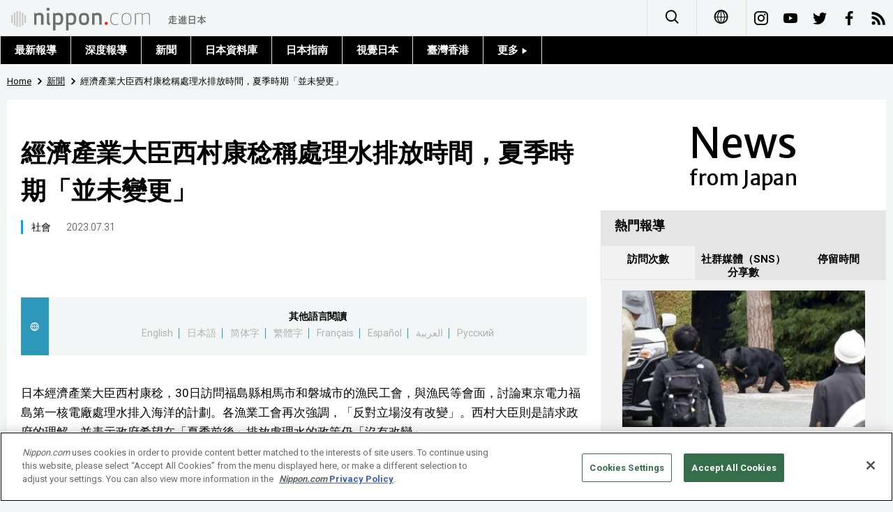

--- FILE ---
content_type: text/html; charset=UTF-8
request_url: https://www.nippon.com/hk/news/yjj2023073000273/
body_size: 3355
content:
<!DOCTYPE html>
<html lang="zh-cmn-Hant">
  <head>
 	<script type="text/javascript" src="https://cdn.cookielaw.org/consent/de972f68-16a4-4d2d-8575-3de911488ac2/OtAutoBlock.js"></script>
	<script type="text/javascript" src="https://cdn.cookielaw.org/scripttemplates/otSDKStub.js" charset="UTF-8" data-domain-script="de972f68-16a4-4d2d-8575-3de911488ac2"></script>
	<script type="text/javascript">function OptanonWrapper() { }</script>
	<meta charset="utf-8">
	<!--[if IE]><meta http-equiv="X-UA-Compatible" content="IE=edge"><![endif]-->
   <meta name="viewport" content="width=device-width, initial-scale=1">
	<title>經濟產業大臣西村康稔稱處理水排放時間，夏季時期「並未變更」 | Nippon.com</title>
	<meta name="cXenseParse:pageclass" content="article"/>
<meta name="cXenseParse:recs:recommendable" content="true"/>
<meta name="cXenseParse:ncf-pick" content="false"/>
<meta name="cXenseParse:ncf-pubyear" content="2023"/>
<meta name="cXenseParse:ncf-pubmonth" content="202307"/>
<meta name="cXenseParse:ncf-pubday" content="20230731"/>
<meta property="article:published_time" content="2023-07-31T03:04:12+0900"/>
<meta property="article:modified_time" content="2023-07-31T03:04:12+0900"/>
<meta name="cXenseParse:ncf-articleid" content="yjj2023073000273"/>
<meta name="cXenseParse:recs:articleid" content="yjj2023073000273"/>
<meta name="cXenseParse:articleid" content="yjj2023073000273"/>
<meta name="cXenseParse:ncf-category" content="新聞"/>
<meta name="cXenseParse:ncf-tag" content="社會"/>
<meta name="cXenseParse:ncf-category" content="社會"/>
<meta name="cXenseParse:ncf-series" content=""/>
<meta name="cXenseParse:ncf-thumbnail" content="https://www.nippon.com/hk/news/yjj2023073000273/thumb/thumb_1.jpg?20230731030412"/>
<meta name="cXenseParse:ncf-tag" content="福島第一核電廠"/>
<meta name="cXenseParse:ncf-tag" content="經濟產業省"/>
<meta name="cXenseParse:ncf-tag" content="時事通信新聞"/>
<meta name="cXenseParse:ncf-tag" content="處理水"/>
<meta name="cXenseParse:ncf-articletype" content="時事"/>
<meta name="description" content="日本經濟產業大臣西村康稔，30日訪問福島縣相馬市和磐城市的漁民工會，與漁民等會面，討論東京電力福島第一核電廠處…"/>
<meta name="keywords" content="福島第一核電廠,經濟產業省,時事通信新聞,處理水"/>
<meta property="og:url" content="https://www.nippon.com/hk/news/yjj2023073000273/"/>
<meta property="og:type" content="article"/>
<meta property="og:title" content="經濟產業大臣西村康稔稱處理水排放時間，夏季時期「並未變更」"/>
<meta property="og:description" content="日本經濟產業大臣西村康稔，30日訪問福島縣相馬市和磐城市的漁民工會，與漁民等會面，討論東京電力福島第一核電廠處…"/>
<meta property="og:image" content="https://www.nippon.com/hk/ncommon/contents/news/2439555/2439555.jpg"/>
<meta property="og:site_name" content="nippon.com"/>
<meta name="twitter:card" content="summary_large_image"/>
<meta name="twitter:site" content="@nippon_hk"/>
<meta name="twitter:url" content="https://www.nippon.com/hk/news/yjj2023073000273/"/>
<meta name="twitter:title" content="經濟產業大臣西村康稔稱處理水排放時間，夏季時期「並未變更」"/>
<meta property="twitter:description" content="日本經濟產業大臣西村康稔，30日訪問福島縣相馬市和磐城市的漁民工會，與漁民等會面，討論東京電力福島第一核電廠處…"/>

	<meta http-equiv="Content-Security-Policy" content="upgrade-insecure-requests" />
	<link rel="shortcut icon" href="../../ncommon/images/favicon.ico" type="image/x-icon" />
	<link rel="icon" sizes="180x180" href="../../ncommon/images/apple-touch-icon.png">
	<link rel="apple-touch-icon" href="../../ncommon/images/apple-touch-icon.png" />
	<link rel="apple-touch-icon" sizes="57x57" href="../../ncommon/images/apple-touch-icon-57x57.png" />
	<link rel="apple-touch-icon" sizes="72x72" href="../../ncommon/images/apple-touch-icon-72x72.png" />
	<link rel="apple-touch-icon" sizes="76x76" href="../../ncommon/images/apple-touch-icon-76x76.png" />
	<link rel="apple-touch-icon" sizes="114x114" href="../../ncommon/images/apple-touch-icon-114x114.png" />
	<link rel="apple-touch-icon" sizes="120x120" href="../../ncommon/images/apple-touch-icon-120x120.png" />
	<link rel="apple-touch-icon" sizes="144x144" href="../../ncommon/images/apple-touch-icon-144x144.png" />
	<link rel="apple-touch-icon" sizes="152x152" href="../../ncommon/images/apple-touch-icon-152x152.png" />
	<link rel="apple-touch-icon" sizes="180x180" href="../../ncommon/images/apple-touch-icon-180x180.png" />

		<link href="https://fonts.googleapis.com/css?family=Montserrat" rel="stylesheet">
			<link href="https://fonts.googleapis.com/css?family=Roboto:300,400,500,700" rel="stylesheet">
		<link href="https://fonts.googleapis.com/css?family=Merriweather+Sans" rel="stylesheet">
    <link href="https://fonts.googleapis.com/css?family=Montserrat:300,400,600,700" rel="stylesheet">

	<link rel="canonical" href="https://www.nippon.com/hk/news/yjj2023073000273/" />
		<link rel="stylesheet" href="../../ncommon/css/common.css?20230701" media="" />

	   	 <link rel="stylesheet" href="../../../custom/inpage.css?20230701" media="" />
	
	<link rel="stylesheet" href="../../ncommon/js/plugin/fancybox-2.1.7/jquery.fancybox.css" media="" />
	<script>
	  var authorJson = '[]';
	  var seriesId = '';
	  var seriesUrl = '';
	  var articleId = 'yjj2023073000273';
	  var addthisUrl = "https://www.nippon.com/hk/news/yjj2023073000273/";
	</script>

	<script src="../../ncommon/conf/settings.js?20230701"></script>
	<script src="../../ncommon/js/lib/base.js?20230701"></script>
	<script src="../../ncommon/js/lib/utility.js?20230701"></script>
	<script src="../../ncommon/js/liberal.js?20230701" ></script>

	
  </head>

  <body  class="id-detail ">

	<a name="page_top" id="page_top"></a>
	<header id="global-header">
	</header>
	<script src="../../ncommon/js/header.js?20230701" async></script>
	<main>
	<div class="u-bg">

	<ul class="u-pan usp-none">
		<li class="u-pan_li" ><a href="/hk/" class="u-pan_a" ><span >Home</span></a></li>
		<li class="u-pan_li i-arrowr" ><a href="/hk/news/" class="u-pan_a" ><span itemprop="title">新聞</span></a></li>
		<li class="u-pan_li i-arrowr">經濟產業大臣西村康稔稱處理水排放時間，夏季時期「並未變更」</li>
	</ul>

	<article class="c-main c-main1">
	<div class="c-mainin">
	<div class="gpc">
		<div class=" gpc-c_l">
 			  			<div class="c-content">

 				
				 <h1 class="c-h1">經濟產業大臣西村康稔稱處理水排放時間，夏季時期「並未變更」</h1>


								<p class="csp-catelogo">
					<span class="is-1">News</span><span class="is-2">from Japan</span>
				</p>
				
													<a class="c-cate c-cate0" href="/hk/articlelist.html?f=ncf-category&s=%E7%A4%BE%E6%9C%83">社會</a>
												
				<time class="c-date" >2023.07.31</time>

				<p class="c-author" id="kiji-author">
				</p>
				<!-- leading -->
								<div class="u-mb"></div>
				

				
				<!--  addthis -->
				<div name="addthis_tools"></div>

				<div class="c-lang">
					<div class="c-lang_icon"><span class="i-earth"></span></div>
						<div class="c-lang_link"><span id="others-lang"></span>
							<input class="c-lang_check" type="checkbox" id="langlink" checked>
							<ul class="c-lang_open">
								<li class="other-language-link-en">English</li>
								<li class="other-language-link-ja">日本語</li>
								<li class="other-language-link-cn">简体字</li>
								<li class="other-language-link-hk">繁體字</li>
								<li class="other-language-link-fr">Français</li>
								<li class="other-language-link-es">Español</li>
								<li class="other-language-link-ar">العربية </li>
								<li class="other-language-link-ru">Русский</li>
							</ul>
						<!--</label>-->
					</div>
				</div><!--c-lang-->

  				<div class="editArea">
  				 <p>日本經濟產業大臣西村康稔，30日訪問福島縣相馬市和磐城市的漁民工會，與漁民等會面，討論東京電力福島第一核電廠處理水排入海洋的計劃。各漁業工會再次強調，「反對立場沒有改變」。西村大臣則是請求政府的理解，並表示政府希望在「夏季前後」排放處理水的政策仍「沒有改變」。</p>
<p class="photo_box_c_v2"><a href="/hk/ncommon/contents/news/2439555/2439555.jpg" class="fancybox" rel="gallery" data-libid="2439555"><img src="/hk/ncommon/contents/news/2439555/2439555.jpg" data-libid="2439555" alt="對相馬雙葉漁業工會漁業者們說明的經濟產業大臣西村康稔（右）＝30日上午、福島縣相馬市" /></a><br /><span class="caption_v2 ">對相馬雙葉漁業工會漁業者們說明的經濟產業大臣西村康稔（右）＝30日上午、福島縣相馬市</span></p>
<p class="photo_box_c_v2"><a href="/hk/ncommon/contents/news/2439556/2439556.jpg" class="fancybox" rel="gallery" data-libid="2439556"><img src="/hk/ncommon/contents/news/2439556/2439556.jpg" data-libid="2439556" alt="與磐城市漁業工會的相關人士會談的經濟產業大臣西村康稔（左起第4人）＝30日下午、福島縣磐城市" /></a><br /><span class="caption_v2 ">與磐城市漁業工會的相關人士會談的經濟產業大臣西村康稔（左起第4人）＝30日下午、福島縣磐城市</span></p>
<p>[Copyright The Jiji Press, Ltd.]</p>
  				</div><!--editArea-->

				<p class="c-more c-more-nexpage" id="next-page-nav"></p>
				<div class="paging">
					<ul class="paging__list" id="paging-list">
					</ul>
				</div>
				   				<section class="c-detailkeyward">
  					<h2 class="is-ttl"><span></span></h2>
					<p class="c-keywords">
												 <a href="">福島第一核電廠</a>
					 							 <a href="">經濟產業省</a>
					 							 <a href="">時事通信新聞</a>
					 							 <a href="">處理水</a>
					 						</p>
  				</section><!--detailkeyward-->
				
				<div name="addthis_tools"></div>

  				<div id="detailauthor">

  				</div><!--detailauthor-->


  				<section class="c-cas">
  					<h2 class="cpc-casttl csp-casttl" id="detail_under_series_title"></h2>
  					<div id="detail_under_series"></div>
  					<p class="c-more" id="series_more"><a href=""></a></p>
  				</section>

  				<section class="c-cas c-detail_under"><!--cas 関連するコンテンツ-->
  					<h2 class="cpc-casttl csp-casttl" id="detail_under_relation_title"></h2>
					<ul class="gpc gpc-g30 gpc-3n" id="detail_under_relation"></ul>
  				</section><!--cas 関連するコンテンツ-->

  			</div><!--c-content-->
	   </div><!--gpc-c_l-->

	   <aside class="gpc-c_r">
	    			<h2 class="cpc-catelogo">
				<span class="is-1">News</span><span class="is-2">from Japan</span>
			</h2>
	    


			<section class="c-aside csp-bb">
				<p class="cpc-asidettl csp-casttl ctb-asidepd" id="detail_aside_recommend_title"></p>
				<div class="cpc-asidediv" id="detail_aside_recommend">

			 	</div><!-cpc-asidediv-->
			</section><!--おすすめ-->


			<!--人気コンテンツ-->
			<section class="c-aside csp-bb">
                <h2 class="cpc-asidettl csp-casttl ctb-asidepd ranking-title" id="popular_news_title"></h2>
                <ul class="swiper-wrapper ranking-ul">
                    <li class="ranking-tab ranking-tab-active" id="popular_news_tab"><h2></h2></li>
                    <li class="ranking-tab" id="popular_sns_tab"><h2></h2></li>
                    <li class="ranking-tab" id="popular_time_tab"><h2></h2></li>
                </ul>
                <div class="cpc-asidediv" id="popular_news"></div>
                <div class="cpc-asidediv ranking-tab-hidden" id="popular_sns"></div>
                <div class="cpc-asidediv ranking-tab-hidden" id="popular_time"></div>

				<p class="upc-none c-more"><span onclick="$('.c-ninki_after').show('fast');$(this).parent().hide('fast');" id="popular_news_more"><span id="popular-more"></span><span class="i-plus2"></span></span></p>
			</section><!--人気-->

			<!--人気キーワード-->
	   		<section class="c-aside csp-bb">
	   			 <h2 class="cpc-asidettl csp-casttl ctb-asidepd" id="pop-keywords"></h2>
	   			   <div class="cpc-asidediv">
	   				 <div class="cpc-asidediv_in csp-div_in ctb-asidepd">
		   				 <p class="c-keywords" id="pop-keywords-list">
						</p>
			  	 	 </div><!--cpc-asidediv_in-->
				   </div><!--cpc-asidediv-->
			</section><!--人気のキーワード-->
	   </aside><!--gpc-c_r-->
	  </div><!--gpc-->
	  </div><!--c-mainin-->
	</article>

	</div><!--u-bg-->
	</main><!--main-->

	<footer class="c-footer" id="global-footer">

	</footer>
	<script src="../../ncommon/js/plugin/jquery.min.js?20230701"></script>
	<script src="../../ncommon/js/plugin/fancybox-2.1.7/jquery.mousewheel.pack.js"></script>
	<script src="../../ncommon/js/plugin/fancybox-2.1.7/jquery.fancybox.js"></script>
	<script src="../../ncommon/js/recommend/recommend_utility.js?20230701"></script>
	<script src="../../ncommon/js/detail.js?20230701" ></script>
	<script src="../../ncommon/js/footer.js?20230701" ></script>

</body>
</html>


--- FILE ---
content_type: text/css
request_url: https://www.nippon.com/hk/ncommon/css/common.css?20230701
body_size: 24396
content:
@charset "UTF-8";
.c-nav_in > a:nth-child(1):hover, .c-nav_in > a:nth-child(1).is-current {
  transition: all .5s;
  opacity: 1;
  background: #78C4E8; }

.c-nav_in > a:nth-child(2):hover, .c-nav_in > a:nth-child(2).is-current {
  transition: all .5s;
  opacity: 1;
  background: #FFB91E; }

.id-news .c-more [class^="i-"], .id-news .c-more [class*=" i-"] {
  color: #FFB91E; }

.c-nav_in > a:nth-child(3):hover, .c-nav_in > a:nth-child(3).is-current {
  transition: all .5s;
  opacity: 1;
  background: #AA5D9B; }

.id-guide .c-more [class^="i-"], .id-guide .c-more [class*=" i-"] {
  color: #AA5D9B; }

.c-nav_in > a:nth-child(4):hover, .c-nav_in > a:nth-child(4).is-current {
  transition: all .5s;
  opacity: 1;
  background: #FF5500; }

.id-video .c-more [class^="i-"], .id-video .c-more [class*=" i-"] {
  color: #FF5500; }

.c-nav_in > a:nth-child(5):hover, .c-nav_in > a:nth-child(5).is-current {
  transition: all .5s;
  opacity: 1;
  background: #2CC37A; }

.c-nav_in > a:nth-child(6):hover, .c-nav_in > a:nth-child(6).is-current {
  transition: all .5s;
  opacity: 1;
  background: #9A734B; }

.c-sns .i-youtube, .usp-gn_sns .i-youtube, .c-footersns .i-youtube {
  background: #e62117; }

.c-sns .i-insta, .usp-gn_sns .i-insta, .c-footersns .i-insta {
  background: -webkit-linear-gradient(135deg, #427eff 0%, #f13f79 70%) no-repeat;
  background: linear-gradient(135deg, #427eff 0%, #f13f79 70%) no-repeat; }

.c-sns .i-twitter, .usp-gn_sns .i-twitter, .c-footersns .i-twitter {
  background: #139FEF; }

.c-sns .i-facebook, .usp-gn_sns .i-facebook, .c-footersns .i-facebook {
  background: #3A5796; }

.c-sns .i-himaraya, .usp-gn_sns .i-himaraya, .c-footersns .i-himaraya {
  background: #FD5832; }

.c-sns .i-weibo, .usp-gn_sns .i-weibo, .c-footersns .i-weibo {
  background: #D32F2F; }

.c-sns .i-wechat, .usp-gn_sns .i-wechat, .c-footersns .i-wechat {
  background: #02CF0E; }

.c-sns .i-rss, .usp-gn_sns .i-rss, .c-footersns .i-rss {
  background: #F78421; }

.c-sns .i-vk, .usp-gn_sns .i-vk, .c-footersns .i-vk {
  background: #44678D; }
/*==================================================================*/
/*　　util　　　　　　　　　　　　　　　　　　　　　　　　　　　　　*/
/*==================================================================*/
/*------------------------------------------------------------------*/
/*　　ノーマライズ　　　　　　　　　　　　　　　　　　　　　　　　　*/
/*------------------------------------------------------------------*/
audio,
canvas,
img,
video {
  vertical-align: middle; }

fieldset {
  border: 0;
  margin: 0;
  padding: 0; }

textarea {
  resize: vertical; }

body, p, h1, h2, h3, h4, h5, form, img, ul, li, dl, dt, dd, div, form, a, table, tr, td, object, embed, blockquote {
  padding: 0px;
  margin: 0px;
  border: none;
  /*word-wrap:break-word;*/ }

table {
  border-collapse: collapse;
  /*border-spacing:0px;*/ }

table {
  /*100%じゃない方がいいときもある。例）カテゴリ編集画面で無理やり伸びてしまう。width:100%;*/
  /*table-layout:fixed;*/
  /*word-wrap:break-word;*/ }

th, td {
  text-align: left;
  box-sizing: border-box;}

li {
  list-style-type: none; }

body {
  letter-spacing: -0.001em;
  -webkit-text-size-adjust: 100%;
  word-break: normal;
  -webkit-font-smoothing: antialiased;}

input[type="image"],
img {
  max-width: 100%;
  height: auto; }

a, a:focus {
  outline: none;
  text-decoration: none; }

address {
  font-style: normal; }

input[type="reset"],
input[type="submit"],
input[type="button"],
input[type="image"] {
  -o-appearance: none;
  -ms-appearance: none;
  -webkit-appearance: none;
  -moz-appearance: none;
  appearance: none; }

button {
  background-color: transparent;
  border: none;
  cursor: pointer;
  outline: none;
  padding: 0;
  -o-appearance: none;
  -ms-appearance: none;
  -webkit-appearance: none;
  -moz-appearance: none;
  appearance: none; }

button img:hover,
input[type="image"]:hover,
a:hover img,
a.is-current img {
  opacity: 1; }

body .u-nohover:hover {
  opacity: 1; }

/*画像をホバー時に透明にしない*/
/*------------------------------------------------------------------
　　共通
------------------------------------------------------------------*/
.u-cl:after {
  content: "";
  clear: both;
  display: block; }

.u-content {
  line-height: 1.625;
  font-size: 1.6rem; }
  @media only screen and (max-width: 767px) {
    .u-content {
      line-height: 1.625;
      font-size: 1.6rem; } }

.u-mb {
  margin-bottom: 30px; }

.u-alnc {
  text-align: center; }

.u-ttl {
  margin-bottom: 10px;
  line-height: 1.3333333333;
  font-size: 2.4rem;
  font-weight: 700; }
  @media only screen and (max-width: 767px) {
    .u-ttl {
      line-height: 1.25;
      font-size: 2rem; } }

/*------------------------------------------------------------------*/
/*　　cssのシノニム系　　　　　　　　　　　　　　　　　　　　　　　　   */
/*------------------------------------------------------------------*/
/*------------------------------------------------------------------*/
/*　　base_prefix　　　　　　　　　　　　　　　　　　　　　　　　   */
/*------------------------------------------------------------------*/
body .u-none {
  display: none; }

body .u-bk {
  display: block; }

body .u-inbk {
  display: inline-block; }

body .u-inline {
  display: inline; }

body .u-cb, body div .u-cb {
  clear: both; }

body .u-l, body div .u-l {
  float: left; }

body .u-c, body div .u-c {
  margin-left: auto;
  margin-right: auto; }

body .u-r, body div .u-r {
  float: right; }

body .u-alnl, body div .u-alnl {
  text-align: left; }

body .u-alnc, body div .u-alnc {
  text-align: center; }

body .u-alnr, body div .u-alnr {
  text-align: right; }

body .u-alnm, body div .u-alnm {
  display: table-cell;
  vertical-align: middle; }

body .u-nowrap, body div .u-nowrap {
  white-space: nowrap; }

body .u-w5em {
  width: 5em;
  box-sizing: border-box; }

body .u-indent5 {
  padding-left: 5em;
  text-indent: -5em;
  display: inline-block; }

/*table:入力*/
@media only screen and (min-width: 768px) {
  body .upc-none {
    display: none; }

  body .upc-bk {
    display: block; }

  body .upc-inbk {
    display: inline-block; }

  body .upc-inline {
    display: inline; }

  body .upc-cb, body div .upc-cb {
    clear: both; }

  body .upc-l, body div .upc-l {
    float: left; }

  body .upc-c, body div .upc-c {
    margin-left: auto;
    margin-right: auto; }

  body .upc-r, body div .upc-r {
    float: right; }

  body .upc-alnl, body div .upc-alnl {
    text-align: left; }

  body .upc-alnc, body div .upc-alnc {
    text-align: center; }

  body .upc-alnr, body div .upc-alnr {
    text-align: right; }

  body .upc-alnm, body div .upc-alnm {
    display: table-cell;
    vertical-align: middle; }

  body .upc-nowrap, body div .upc-nowrap {
    white-space: nowrap; }

  body .upc-w5em {
    width: 5em;
    box-sizing: border-box; }

  body .upc-indent5 {
    padding-left: 5em;
    text-indent: -5em;
    display: inline-block; }

  /*table:入力*/ }
@media only screen and (max-width: 767px) {


  body .usp-none {
    display: none; }

  body .usp-bk {
    display: block; }

  body .usp-inbk {
    display: inline-block; }

  body .usp-inline {
    display: inline; }

  body .usp-cb, body div .usp-cb {
    clear: both; }

  body .usp-l, body div .usp-l {
    float: left; }

  body .usp-c, body div .usp-c {
    margin-left: auto;
    margin-right: auto; }

  body .usp-r, body div .usp-r {
    float: right; }

  body .usp-alnl, body div .usp-alnl {
    text-align: left; }

  body .usp-alnc, body div .usp-alnc {
    text-align: center; }

  body .usp-alnr, body div .usp-alnr {
    text-align: right; }

  body .usp-alnm, body div .usp-alnm {
    display: table-cell;
    vertical-align: middle; }

  body .usp-nowrap, body div .usp-nowrap {
    white-space: nowrap; }

  body .usp-w5em {
    width: 5em;
    box-sizing: border-box; }

  body .usp-indent5 {
    padding-left: 5em;
    text-indent: -5em;
    display: inline-block; }





  /*table:入力*/ }
/*------------------------------------------------------------------*/
/*　　フレームワーク　　　　　　　　　　　　　　　　　　　　　　　　*/
/*------------------------------------------------------------------*/
/*------------------------------------------------------------------*/
/*　　骨格要素　　　　　　　　　　　　　　　　　　　　　　　　　　　*/
/*------------------------------------------------------------------*/
/*　usp-in　*/
@media only screen and (max-width: 767px) {
  .usp-in {
    margin-left: 10px;
    margin-right: 10px; }

  /*スマホ用の横マージン*/
  .usp-in-n {
    margin-left: -10px;
    margin-right: -10px; }

  /*上記のネガティブマージン*/ }
/*　pagetop　*/
.u-pagetop,
.u-pagetop_a,
.u-pagetop_a:before {
  display: block;
  height: 40px;
  width: 40px;
  line-height: 40px;
  font-size: 20px;
  text-align: center;
  color: #fff; }

.u-pagetop_a {
  opacity: 0.4;
  background: #000; }

.u-pagetop_a:hover {
  opacity: 1; }

.u-pagetop {
  position: fixed;
  bottom: 70px;
  right: 10px;
  display: none; }

/*　ページャ　*/
.paging {
  text-align: center;
  margin: 40px 0; }

.paging__list {
  width: 32px;
  display: inline-block;
  margin: auto;
  width: 100%; }

.paging__listItem {
  position: relative;
  margin: 0 2px;
  display: inline-block;
  font-size: 16px;
  font-weight: bold;
  min-width: 32px; }

.paging__listItem--prev .paging__link {
  position: relative;
  padding: 0 10px 0 28px; }

.paging__listItem--prev .paging__link::before,
.paging__listItem--next .paging__link::before {
  font-family: 'i';
  display: block;
  text-indent: 0;
  position: absolute;
  font-size: 18px; }

.paging__listItem--prev .paging__link::before {
  left: 0; }

.paging__listItem--next .paging__link {
  position: relative;
  padding: 0 28px 0 10px; }

.paging__listItem--next .paging__link::before {
  right: 0; }

.paging__listItem .paging__link:hover {
  border-bottom: 2px solid #000;
  box-sizing: border-box; }

.paging__listItem.is-current .paging__link {
  color: #000; }

.paging__listItem.is-current::after {
  content: '';
  position: absolute;
  bottom: 0;
  left: 50%;
  -webkit-transform: translate(-50%);
  transform: translate(-50%);
  height: 2px;
  width: 100%;
  background-color: #000; }

.paging__listItem.is-disabled .paging__link {
  color: rgba(0, 0, 0, 0.5);
  cursor: auto;
  pointer-events: none; }

.paging__link {
  display: block;
  height: 52px;
  line-height: 52px;
  color: #000;
  cursor: pointer; }

@media only screen and (max-width: 767px) {
  .paging__NewsSection {
    padding: 0;
    background-color: transparent;
  }

  .photo_box_c_v2 {
    width: auto !important;
  }

  .photo_box_l_v2, .photo_box_r_v2 {
    width: 100% !important;
    -webkit-box-sizing: border-box;
    -moz-box-sizing: border-box;
    box-sizing: border-box;
    margin: 0 auto 1em;
  }
}

.paging__text {
  display: inline-block;
  line-height: 52px;
  position: relative;
  top: -4px; }

/*　スクロールで固定グローバルメニュー　*/
body .is-fixed {
  position: fixed;
  top: 0px;
  z-index: 1000;
  transition: all .5s;
  opacity: 0.95; }

/*　PCのドロップダウンメニュー　*/
.u-drop {
  display: -webkit-box;
  display: box; }

.u-drop_li {
  -webkit-box-flex: 1;
  box-flex: 1;
  width: 100%; }

@media only screen and (min-width: 768px) {
  .u-drop_li > label:hover {
    cursor: pointer;
    display: block;
    background: #000;
    color: #fff; } }
@media print {
  .u-drop_li > label:hover {
    cursor: pointer;
    display: block;
    background: #000;
    color: #fff; } }
.u-drop_li {
  cursor: pointer;
  display: block;
  position: relative;
  margin: 0;
  padding: 0;
  text-align: center;
  text-decoration: none;
  box-sizing: border-box; }

.u-drop_li > ul {
  position: absolute;
  display: block;
  z-index: 9999;
  top: 100%;
  left: 0;
  margin: 0;
  padding: 0;
  white-space: nowrap; }

.u-drop_li.is-right > ul {
  right: 0;
  left: auto; }

.u-drop_li > ul > li {
  display: block;
  width: 100%; }

.u-drop_li > ul > li > a {
  display: block;
  padding: 0px 20px;
  text-align: left;
  font-size: 1.5rem;
  font-weight: bold; }

.u-drop_check {
  display: none; }

/*　〃　(色・サイズなどのカスタマイズ)　*/
@media only screen and (min-width: 768px) {
  .u-drop.use-hover .u-drop_li:hover > ul > li > a {
    line-height: 50px;
    height: 50px;
    background: #000;
    color: #fff; } }
@media print {
  .u-drop.use-hover .u-drop_li:hover > ul > li > a {
    line-height: 50px;
    height: 50px;
    background: #000;
    color: #fff; } }
.u-drop-down .u-drop_li > ul > li > a,
.u-drop .u-drop_check:checked ~ ul > li > a {
  line-height: 50px;
  height: 50px;
  background: #000;
  color: #fff; }

@media only screen and (min-width: 768px) {
  .u-drop.use-hover .u-drop_li:hover > ul > li > a:hover,
  .u-drop .u-drop_check:checked ~ ul > li > a:hover,
  .u-drop.use-hover .u-drop_li:hover {
    background: #666;
    color: #fff; } }
@media print {
  .u-drop.use-hover .u-drop_li:hover > ul > li > a:hover,
  .u-drop .u-drop_check:checked ~ ul > li > a:hover,
  .u-drop.use-hover .u-drop_li:hover {
    background: #666;
    color: #fff; } }
.u-drop .u-drop_li > ul > li:not(:first-child) > a {
  border-top: 1px solid #ccc; }

/*　〃　エフェクト(広がる)　*/
.u-drop-down .u-drop_li > ul {
  max-height: 0;
  overflow: hidden;
  -webkit-transition: all 0.3s ease-in;
  transition: all 0.3s ease-in; }

.u-drop-down.use-hover .u-drop_li:hover > ul,
.u-drop-down .u-drop_check:checked ~ ul {
  max-height: 1000px; }

.u-drop-down .u-drop_li > ul > li > a {
  background: #fff;
  color: #000;
  -webkit-transition: all 0.3s ease-in;
  transition: all 0.3s ease-in; }

/*------------------------------------------------------------------*/
/*　　ユーティリティ：PC/スマホ完全共通　　　　　　　　　　　　　　*/
/*------------------------------------------------------------------*/
/*枠用padding*/
/*　マーカー　*/
/*　透明度　*/
/*背景色：網掛け*/
/*------------------------------------------------------------------*/
/*　　文字装飾系　　　　　　　　　　　　　　　　　　　　　　　　　　*/
/*------------------------------------------------------------------*/
/*　リンク　*/
/*------------------------------------------------------------------*/
/*　　ボタン系　　　　　　　　　　　　　　　　　　　　　　　　　　　*/
/*------------------------------------------------------------------*/
/*------------------------------------------------------------------*/
/*　　タイトルまわり　　　　　　　　　　　　　　　　　　　　　　　　*/
/*------------------------------------------------------------------*/
/*------------------------------------------------------------------*/
/*　　ユーティリティ　　　　　　　　　　　　　　　　　　　　　　　　*/
/*------------------------------------------------------------------*/
/*アイコン付きテキスト*/
/*------------------------------------------------------------------*/
/*　　hr,ライン,枠系　　　　　　　　　　　　　　　　　　　　　　　　　　　　　　*/
/*------------------------------------------------------------------*/
/*　罫線　*/
/* 矢印　ボックスの内側にできるので外に出したければ $space_x:$size*1.14などとする　*/
/*u-li*/
/*　tinymceで使っているので削除不可　*/
/*　画像回り込み　※imgではなく、divの方に設置すること　*/
/*------------------------------------------------------------------*/
/*　　マージン　　　　　　　　　　　　　　　　　　　　　　　　　　　*/
/*------------------------------------------------------------------*/
/*------------------------------------------------------------------*/
/*　　文字*/
/*------------------------------------------------------------------*/
/*　文字　*/
@font-face {
  font-family: 'Montserrat-ja';
  src: url("https://fonts.googleapis.com/css?family=Montserrat:300,400,600,700");
  unicode-range: U+0000-0038,U+007B-10FFFF; }

body {
  font-family: Montserrat, "游ゴシック", YuGothic, "ヒラギノ角ゴ ProN W3", "Hiragino Kaku Gothic ProN", "メイリオ", Meiryo, "Helvetica Neue", Helvetica, Arial, sans-serif; }

body:lang(ja) {
  font-family: 'Montserrat-ja', "游ゴシック", YuGothic, "ヒラギノ角ゴ ProN W3", "Hiragino Kaku Gothic ProN", "メイリオ", Meiryo, "Helvetica Neue", Helvetica, Arial, sans-serif; }

body:lang(zh-cmn-Hans) {
  font-family: "SimSun", sans-serif; }

body:lang(zh-cmn-Hant) {
    font-family: 'Roboto',arial,sans-serif; }

body:lang(zh-tw) {
    font-family: 'Roboto',arial,sans-serif; }

_:-ms-lang(x)::-ms-backdrop, body:lang(zh-cmn-Hant) {
    font-family: 'Segoe UI',SegoeUI,'Microsoft JhengHei',微軟正黑體,"Helvetica Neue",Helvetica,Arial,sans-serif; }
_:-ms-lang(x)::-ms-backdrop, body:lang(ru) {
    font-family: Open Sans,Arial,sans-serif; }
html:lang(ru) .mac-os{
  font-family: Open Sans,Arial,sans-serif;
}

html.fonttext1 body, .fonttext1 {
  font-family: Lato, "游ゴシック", YuGothic, "ヒラギノ角ゴ ProN W3", "Hiragino Kaku Gothic ProN", "メイリオ", Meiryo, "Helvetica Neue", Helvetica, Arial, sans-serif; }

html.fonttext2 body, .fonttext2 {
  font-family: Roboto, "游ゴシック", YuGothic, "ヒラギノ角ゴ ProN W3", "Hiragino Kaku Gothic ProN", "メイリオ", Meiryo, "Helvetica Neue", Helvetica, Arial, sans-serif; }

html.fonttext3 body, .fonttext3 {
  font-family: Oswald, "游ゴシック", YuGothic, "ヒラギノ角ゴ ProN W3", "Hiragino Kaku Gothic ProN", "メイリオ", Meiryo, "Helvetica Neue", Helvetica, Arial, sans-serif; }

html.fonttext4 body, .fonttext4 {
  font-family: "Josefin Sans", "游ゴシック", YuGothic, "ヒラギノ角ゴ ProN W3", "Hiragino Kaku Gothic ProN", "メイリオ", Meiryo, "Helvetica Neue", Helvetica, Arial, sans-serif; }

html.fonttext5 body, .fonttext5 {
  font-family: Quicksand, "游ゴシック", YuGothic, "ヒラギノ角ゴ ProN W3", "Hiragino Kaku Gothic ProN", "メイリオ", Meiryo, "Helvetica Neue", Helvetica, Arial, sans-serif; }

html.fonttext6 body, .fonttext6 {
  font-family: "Slabo 13px", "游ゴシック", YuGothic, "ヒラギノ角ゴ ProN W3", "Hiragino Kaku Gothic ProN", "メイリオ", Meiryo, "Helvetica Neue", Helvetica, Arial, sans-serif; }

html.fonttext7 body, .fonttext7 {
  font-family: Rajdhani, "游ゴシック", YuGothic, "ヒラギノ角ゴ ProN W3", "Hiragino Kaku Gothic ProN", "メイリオ", Meiryo, "Helvetica Neue", Helvetica, Arial, sans-serif; }

/*icoフォントを使用するとき上書*/
body [class^="i-"]:before,
body [class*=" i-"]:before {
  font-family: 'i'; }

.i-45:before {
  display: inline-block;
  -webkit-transform: rotate(45deg);
  transform: rotate(45deg); }

.i-90:before {
  display: inline-block;
  -webkit-transform: rotate(90deg);
  transform: rotate(90deg); }

.i-180:before {
  display: inline-block;
  -webkit-transform: rotate(180deg);
  transform: rotate(180deg); }

.i-270:before {
  display: inline-block;
  -webkit-transform: rotate(270deg);
  transform: rotate(270deg); }

/*font-size*/
html {
  font-size: 62.5%;
  /*line-height:$lh;*/ }

/*　文字　*/
/*==================================================================*/
/*　　_base_tinymce	　　　　　　　　　　　　　　　　　　　　　　　　*/
/*==================================================================*/
.is-bg_black .u-bg, .is-bg_black .u-bg .c-mainin:first-child {
  background: #000; }

.is-bg_grey .u-bg, .is-bg_grey .u-bg .c-mainin:first-child {
  background: #333; }

[class*='is-bg_'] .u-bg, [class*='is-bg_'] .u-bg .c-mainin,
[class*='is-bg_'] .u-bg .u-pan a,
[class*='is-bg_'] .u-bg .c-author,
[class*='is-bg_'] .u-bg .c-date,
[class*='is-bg_'] .u-bg .c-cate,
[class*='is-bg_'] .u-bg .c-detailauthor-speaker,
[class*='is-bg_'] .u-bg .paging__link,
[class*='is-bg_'] .u-bg .c-more a,
[class*='is-bg_'] .u-bg .c-more a span {
  color: #fff; }

@media only screen and (max-width: 767px) {
  .tm-w {
    margin-left: -10px;
    margin-right: -10px; } }
@media only screen and (min-width: 768px) {
  .tm-w {
    margin-right: -443px;
    margin-left: -60px; } }
@media print {
  .tm-w {
    margin-right: -443px;
    margin-left: -60px; } }
@media only screen and (min-width: 768px) and (max-width: 1280px) {
  .tm-w {
    margin-right: -10px;
    margin-left: -10px; } }
[class*='is-bg_'] .c-series {
  color: #DBDBDB; }

[class*='is-bg_'] .c-lang {
  color: #000; }

.is-gallary .c-main1 {
  padding-bottom: 0; }

body[class*=editArea] .tm-w {
  margin-right: -443px;
  margin-left: -60px; }

/*------------------------------------------------------------------*/
/*　　チームラボ　　　　　　　　　　　　　　　　　　　　　　　　　*/
/*------------------------------------------------------------------*/
.editArea {
  font-size: 1.6rem;
  font-weight: 400;
  margin: 40px 0 0;
  line-height: 1.7; }
.editArea:lang(zh-cmn-Hans),.editArea:lang(zh-cmn-Hant) {
  font-weight: 400 !important; }

  .editArea p {
    margin-top: 1em;
    margin-bottom:1em;}
  @media only screen and (max-width: 767px) {
    .editArea {
      font-size: 1.7rem; }
      .editArea p {
        margin-top: 0;
        max-width: 100%;} }
  .editArea h1 {
    font-size: 2.8rem;
    margin-bottom: 0.6em;
    margin-top: 0.6em;}
  .editArea h2 {
    font-size: 2.2rem !important;
    margin-bottom: 0.6em;
    margin-top: 0.6em;}
  .editArea h3 {
    font-size: 2.0rem;
    margin-bottom: 0.6em;
    margin-top: 0.6em;}
  .editArea h4 {
    font-size: 1.8rem;
    margin-bottom: 0.6em;
    margin-top: 0.6em;}
  .editArea h5 {
    font-size: 1.7rem;
    margin-bottom: 0.6em;
    margin-top: 0.6em;}
  .editArea h6 {
    font-size: 1.7rem;
    margin-bottom: 0.6em;
    margin-top: 0.6em;}
  @media only screen and (max-width: 767px) {
    .editArea h1 {
      font-size: 2.0rem;
      margin-bottom: 0.6em;
      margin-top: 0.6em;}
    .editArea h2 {
      font-size: 1.9rem !important;
      margin-bottom: 0.6em;
      margin-top: 0.6em;}
    .editArea h3 {
      font-size: 1.8rem;
      margin-bottom: 0.6em;
      margin-top: 0.6em;}
    .editArea h4 {
      font-size: 1.7rem;
      margin-bottom: 0.6em;
      margin-top: 0.6em;}
    .editArea h5 {
      font-size: 1.7rem;
      margin-bottom: 0.6em;
      margin-top: 0.6em;}
    .editArea h6 {
      font-size: 1.7rem;
      margin-bottom: 0.6em;
      margin-top: 0.6em;}}
  .editArea ul, .editArea ol {
    margin: 0 1em 30px 1em;
    padding: 0 0 0 1em; }
  .editArea ul li,
  .editArea [style="list-style-type: disc;"] li {
    list-style-type: disc; }
  .editArea [style="list-style-type: circle;"] li {
    list-style-type: circle; }
  .editArea [style="list-style-type: square;"] li {
    list-style-type: square; }
  .editArea ol li,
  .editArea [style="list-style-type: decimal;"] li {
    list-style-type: decimal; }
  .editArea [style="list-style-type: lower-alpha;"] li {
    list-style-type: lower-alpha; }
  .editArea [style="list-style-type: lower-greek;"] li {
    list-style-type: lower-greek; }
  .editArea [style="list-style-type: lower-roman;"] li {
    list-style-type: lower-roman; }
  .editArea [style="list-style-type: upper-alpha;"] li {
    list-style-type: upper-alpha; }
  .editArea [style="list-style-type: upper-roman;"] li {
    list-style-type: upper-roman; }
  .editArea img {
    max-width: 100%;
    margin-top:10px;}
    @media only screen and (max-width: 767px) {
      .editArea img {
        width: 100% !important;
        height: auto !important;
        margin-left: 0 !important;
        margin-right: 0 !important; } }
  .editArea .vertical-img {
    width: auto;
    max-height: 680px !important;
  }
  .editArea strong {
    font-weight: 700; }
  .editArea em {
    font-style: italic;
    /*font-family: "ＭＳ ゴシック", sans-serif;*/ }
  .editArea a {
    color: #0050f2; }
    .editArea a:hover {
      opacity: 1;
      color: #0050f2; }
  .editArea .news__otherWindow:before {
    display: inline-block;
    margin: 0 5px; }
  .editArea .news__sentenceBox {
    margin: 40px 0; }
    .editArea .news__sentenceBox .news__note {
      line-height: 1.4285714286;
      font-size: 1.4rem; }
  .editArea .news__cautionMark {
    color: #0050f2;
    font-size: 1.2rem; }
  .editArea blockquote {
    margin: 70px 0 30px;
    text-align: left;
    position: relative;
    box-sizing: border-box;
    padding: 0 0 0 20px; }
    .editArea blockquote::before {
      content: '';
      position: absolute;
      left: 0;
      width: 3px;
      height: 100%;
      background-color: #bbb; }
    @media only screen and (max-width: 767px) {
      .editArea blockquote {
        padding: 0 20px; } }
    .editArea blockquote > span {
      text-align: center;
      margin: 26px 0 0; }
      .editArea blockquote > span span {
        font-size: 2rem;
        position: relative;
        padding: 0 0 0 56px;
        display: inline-block;
        margin: 30px 0 0; }
        .editArea blockquote > span span::before {
          position: absolute;
          font-size: 4rem;
          color: #E9E9E9;
          left: 0;
          bottom: -9px; }
  .editArea small {
    font-size: 1.4rem;
    color: rgba(0, 0, 0, 0.6);
    margin: 12px 0 0; }
  .editArea table {
    border: 1px solid #4f4d47;
    border-spacing: 0;
    margin-bottom: 10px;
    width: 100%;
    box-sizing: border-box;
    font-size: 1.4rem;
    }
    @media only screen and (max-width: 767px) {
      .editArea table {
        max-width: 100% !important;
        table-layout:fixed;}
      .editArea table > tbody:first-child {
        overflow-x: auto;
        display: block;
        max-width: 100%;
        }
      }
  .editArea .scroll {
    overflow-x: auto; }
  .editArea .news__tableScroll {
    overflow-x: auto; }
  .editArea table .second_color {
    background: #C7C7C7;}
  .editArea th {
    background-color: #6D6D6D;
    border:#4f4d47 1px solid;
    color: #fff;
    text-align: center;
    padding: 7px; }
  .editArea td {
    border-bottom: 1px solid #4f4d47;
    border-left: 1px solid #4f4d47;
    padding: 10px 20px;
    vertical-align: middle; }
    @media only screen and (max-width: 767px) {
      .editArea td {
        padding: 5px 5px;
        border: 1px solid #4f4d47;
        width: 767px;
      }
      .editArea table {
        border:none;
      }
    }
  .editArea .photobox {
    margin: 35px 0 18px;
    padding: 10px 20px;
    border: 2px solid #4f4d47;
    font-size: 1.4rem; }
    .editArea .photobox p {
      margin: 0; }

  /* 原稿画面　本文編集 画像挿入 キャプションずれているを対応 start */
  .editArea .caption_v2 {
    display:table-caption;
    caption-side:bottom;
    margin-bottom: 10px;
    font-size:14.1px;
    color:#333;
  }
  /* 左寄せ */
  .photo_box_l_v2{
    display:table;
    text-align: left;
    float: left !important;
    margin: 0 10px 10px 0px;
    padding: 9px;
    line-height: 1.4;
    max-width: 100%;
  }

  /* 右寄せ */
  .photo_box_r_v2{
    display:table;
    margin-left: auto;
    float:right !important;
    margin-bottom:20px;
    margin-left:20px;
    max-width: 100%;
  }

  /* 中央寄せ */
  .photo_box_c_v2{
    display:table;
    margin-left: auto;
    margin-right: auto;
    text-align: left;
    max-width: 100%;
  }
  /* 原稿画面　本文編集 画像挿入 キャプションずれているを対応 end */

  .editArea .caption {
    display:inline-block;
    font-size:14.1px;
    margin-bottom: 10px;
    color:#333;
    width:677px;
    max-width: 100%;
    text-align:left;}
    .editArea .caption:lang(en),
    .editArea .caption:lang(es),
    .editArea .caption:lang(fr) {
      font-size:12.5px;
    }
    .editArea .caption-tw-vertical:lang(en),
    .editArea .caption-tw-vertical:lang(es),
    .editArea .caption-tw-vertical:lang(fr) {
      font-size:12.5px;
    }
  .is-bg_black .editArea .caption,
  .is-bg_grey .editArea .caption,
  .is-bg_black .editArea .caption_v2,
  .is-bg_grey .editArea .caption_v2 {
    color:#fff;}
  .editArea .caption-v-1 {
    width: 450px;}
  .editArea .caption-v-2 {
    width: 530px;}
  .editArea iframe {
    width: 100%; }
  .editArea h4 ~ table,
  .editArea h4 ~ .scroll {
      margin-top: -7px;}
  .editArea table ~ .txt10,
  .editArea .scroll ~ .txt10 {
      margin-top: -5px;}
  .gpc-c_l a:hover {
        opacity: 1; }
  .editArea .del {
    text-decoration: line-through;
  }

/*==================================================================*/
/*　　grid　　　　　　　　　　　　　　　　　　　　　　　　　　　　　*/
/*==================================================================*/
.g {
  display: block;
  margin-left: 0;
  margin-right: 0; }
  .g:after {
    content: "";
    clear: both;
    display: block; }

.g > [class*='g-c'] {
  float: left;
  -webkit-box-sizing: border-box;
  -moz-box-sizing: border-box;
  -ms-box-sizing: border-box;
  box-sizing: border-box; }

/*ガター*/
.g-g {
  margin-left: -10px; }

.g-g > [class*='g-c'] {
  padding-left: 10px; }

/*共通*/
.g-g10 {
  margin-left: -10px; }

.g-g10 > [class*='g-c'] {
  padding-left: 10px; }

/*ガター25px*/
.g-g15 {
  margin-left: -15px; }

.g-g15 > [class*='g-c'] {
  padding-left: 15px; }

/*ガター25px*/
.g-g20 {
  margin-left: -20px; }

.g-g20 > [class*='g-c'] {
  padding-left: 20px; }

/*ガター25px*/
.g-g30 {
  margin-left: -30px; }

.g-g30 > [class*='g-c'] {
  padding-left: 30px; }

/*ガター25px*/
.g-g40 {
  margin-left: -40px; }

.g-g40 > [class*='g-c'] {
  padding-left: 40px; }

/*ガター25px*/
@media only screen and (min-width: 768px) and (max-width: 1280px) {
  .gpc-g30 {
    margin-left: -10px; }

  .gpc-g > [class*='gpc-c'] {
    padding-left: 10px; } }
.g-c3_7 {
  width: 42.857143%; }

.g-c4_7 {
  width: 57.142857%; }

.g-c1_7 {
  width: 14.285714%; }

.g-c1_24 {
  width: 4.1667%; }

.g-c1_12,
.g-c2_24 {
  width: 8.3333%; }

.g-c1_8,
.g-c3_24 {
  width: 12.5%; }

.g-c1_6,
.g-c4_24 {
  width: 16.6667%; }

.g-c1_5 {
  width: 20%; }

.g-c5_24 {
  width: 20.8333%; }

.g-c1_4,
.g-c6_24 {
  width: 25%; }

.g-c7_24 {
  width: 29.1667%; }

.g-c1_3,
.g-c8_24 {
  width: 33.3333%; }

.g-c3_8,
.g-c9_24 {
  width: 37.5%; }

.g-c2_5 {
  width: 40%; }

.g-c5_12,
.g-c10_24 {
  width: 41.6667%; }

.g-c11_24 {
  width: 45.8333%; }

.g-c1_2,
.g-c12_24 {
  width: 50%; }

.g-c13_24 {
  width: 54.1667%; }

.g-c7_12,
.g-c14_24 {
  width: 58.3333%; }

.g-c3_5 {
  width: 60%; }

.g-c5_8,
.g-c15_24 {
  width: 62.5%; }

.g-c2_3,
.g-c16_24 {
  width: 66.6667%; }

.g-c17_24 {
  width: 70.8333%; }

.g-c3_4,
.g-c18_24 {
  width: 75%; }

.g-c19_24 {
  width: 79.1667%; }

.g-c4_5 {
  width: 80%; }

.g-c5_6,
.g-c20_24 {
  width: 83.3333%; }

.g-c7_8,
.g-c21_24 {
  width: 87.5%; }

.g-c11_12,
.g-c22_24 {
  width: 91.6667%; }

.g-c23_24 {
  width: 95.8333%; }

.g-c1,
.g-c1_1,
.g-c5_5,
.g-c24_24 {
  width: 100%; }

/*行ごとにdivでくくらないとき必須*/
.g-1n > [class*='g-c']:after, .g-2n > [class*='g-c']:nth-child(2n):after, .g-3n > [class*='g-c']:nth-child(3n):after, .g-4n > [class*='g-c']:nth-child(4n):after, .g-5n > [class*='g-c']:nth-child(5n):after, .g-6n > [class*='g-c']:nth-child(6n):after, .g-7n > [class*='g-c']:nth-child(7n):after, .g-8n > [class*='g-c']:nth-child(8n):after, .g-9n > [class*='g-c']:nth-child(9n):after, .g-10n > [class*='g-c']:nth-child(10n):after, .g-11n > [class*='g-c']:nth-child(11n):after, .g-12n > [class*='g-c']:nth-child(12n):after, .g-13n > [class*='g-c']:nth-child(13n):after, .g-14n > [class*='g-c']:nth-child(14n):after, .g-15n > [class*='g-c']:nth-child(15n):after, .g-16n > [class*='g-c']:nth-child(16n):after, .g-17n > [class*='g-c']:nth-child(17n):after, .g-18n > [class*='g-c']:nth-child(18n):after, .g-19n > [class*='g-c']:nth-child(19n):after, .g-20n > [class*='g-c']:nth-child(20n):after, .g-21n > [class*='g-c']:nth-child(21n):after, .g-22n > [class*='g-c']:nth-child(22n):after, .g-23n > [class*='g-c']:nth-child(23n):after, .g-24n > [class*='g-c']:nth-child(24n):after {
  content: "";
  clear: both;
  display: block; }

/*・・3列に並び替えるとき*/
.g-2n > [class*='g-c']:nth-child(2n+1), .g-3n > [class*='g-c']:nth-child(3n+1), .g-4n > [class*='g-c']:nth-child(4n+1), .g-5n > [class*='g-c']:nth-child(5n+1), .g-6n > [class*='g-c']:nth-child(6n+1), .g-7n > [class*='g-c']:nth-child(7n+1), .g-8n > [class*='g-c']:nth-child(8n+1), .g-9n > [class*='g-c']:nth-child(9n+1), .g-10n > [class*='g-c']:nth-child(10n+1), .g-11n > [class*='g-c']:nth-child(11n+1), .g-12n > [class*='g-c']:nth-child(12n+1), .g-13n > [class*='g-c']:nth-child(13n+1), .g-14n > [class*='g-c']:nth-child(14n+1), .g-15n > [class*='g-c']:nth-child(15n+1), .g-16n > [class*='g-c']:nth-child(16n+1), .g-17n > [class*='g-c']:nth-child(17n+1), .g-18n > [class*='g-c']:nth-child(18n+1), .g-19n > [class*='g-c']:nth-child(19n+1), .g-20n > [class*='g-c']:nth-child(20n+1), .g-21n > [class*='g-c']:nth-child(21n+1), .g-22n > [class*='g-c']:nth-child(22n+1), .g-23n > [class*='g-c']:nth-child(23n+1), .g-24n > [class*='g-c']:nth-child(24n+1) {
  clear: both; }

@media only screen and (min-width: 768px) {
  .gpc {
    display: block;
    margin-left: 0;
    margin-right: 0; }
    .gpc:after {
      content: "";
      clear: both;
      display: block; }

  .gpc > [class*='gpc-c'] {
    float: left;
    -webkit-box-sizing: border-box;
    -moz-box-sizing: border-box;
    -ms-box-sizing: border-box;
    box-sizing: border-box; }

  /*ガター*/
  .gpc-g {
    margin-left: -10px; }

  .gpc-g > [class*='gpc-c'] {
    padding-left: 10px; }

  .gpc-g10 {
    margin-left: -10px; }

  .gpc-g10 > [class*='gpc-c'] {
    padding-left: 10px; }

  .gpc-g15 {
    margin-left: -15px; }

  .gpc-g15 > [class*='gpc-c'] {
    padding-left: 15px; }

  .gpc-g20 {
    margin-left: -20px; }

  .gpc-g20 > [class*='gpc-c'] {
    padding-left: 20px; }

  .gpc-g30 {
    margin-left: -30px; }

  .gpc-g30 > [class*='gpc-c'] {
    padding-left: 30px; }

  .gpc-g40 {
    margin-left: -40px; }

  .gpc-g40 > [class*='gpc-c'] {
    padding-left: 40px; }

  /*行ごとにdivでくくらないとき必須*/
  .gpc-1n > [class*='gpc-c']:after, .gpc-2n > [class*='gpc-c']:nth-child(2n):after, .gpc-3n > [class*='gpc-c']:nth-child(3n):after, .gpc-4n > [class*='gpc-c']:nth-child(4n):after, .gpc-5n > [class*='gpc-c']:nth-child(5n):after, .gpc-6n > [class*='gpc-c']:nth-child(6n):after, .gpc-7n > [class*='gpc-c']:nth-child(7n):after, .gpc-8n > [class*='gpc-c']:nth-child(8n):after, .gpc-9n > [class*='gpc-c']:nth-child(9n):after, .gpc-10n > [class*='gpc-c']:nth-child(10n):after, .gpc-11n > [class*='gpc-c']:nth-child(11n):after, .gpc-12n > [class*='gpc-c']:nth-child(12n):after, .gpc-13n > [class*='gpc-c']:nth-child(13n):after, .gpc-14n > [class*='gpc-c']:nth-child(14n):after, .gpc-15n > [class*='gpc-c']:nth-child(15n):after, .gpc-16n > [class*='gpc-c']:nth-child(16n):after, .gpc-17n > [class*='gpc-c']:nth-child(17n):after, .gpc-18n > [class*='gpc-c']:nth-child(18n):after, .gpc-19n > [class*='gpc-c']:nth-child(19n):after, .gpc-20n > [class*='gpc-c']:nth-child(20n):after, .gpc-21n > [class*='gpc-c']:nth-child(21n):after, .gpc-22n > [class*='gpc-c']:nth-child(22n):after, .gpc-23n > [class*='gpc-c']:nth-child(23n):after, .gpc-24n > [class*='gpc-c']:nth-child(24n):after {
    content: "";
    clear: both;
    display: block; }

  /*・・3列に並び替えるとき*/
  .gpc-1n > [class*='gpc-c'], .gpc-2n > [class*='gpc-c']:nth-child(2n+1), .gpc-3n > [class*='gpc-c']:nth-child(3n+1), .gpc-4n > [class*='gpc-c']:nth-child(4n+1), .gpc-5n > [class*='gpc-c']:nth-child(5n+1), .gpc-6n > [class*='gpc-c']:nth-child(6n+1), .gpc-7n > [class*='gpc-c']:nth-child(7n+1), .gpc-8n > [class*='gpc-c']:nth-child(8n+1), .gpc-9n > [class*='gpc-c']:nth-child(9n+1), .gpc-10n > [class*='gpc-c']:nth-child(10n+1), .gpc-11n > [class*='gpc-c']:nth-child(11n+1), .gpc-12n > [class*='gpc-c']:nth-child(12n+1), .gpc-13n > [class*='gpc-c']:nth-child(13n+1), .gpc-14n > [class*='gpc-c']:nth-child(14n+1), .gpc-15n > [class*='gpc-c']:nth-child(15n+1), .gpc-16n > [class*='gpc-c']:nth-child(16n+1), .gpc-17n > [class*='gpc-c']:nth-child(17n+1), .gpc-18n > [class*='gpc-c']:nth-child(18n+1), .gpc-19n > [class*='gpc-c']:nth-child(19n+1), .gpc-20n > [class*='gpc-c']:nth-child(20n+1), .gpc-21n > [class*='gpc-c']:nth-child(21n+1), .gpc-22n > [class*='gpc-c']:nth-child(22n+1), .gpc-23n > [class*='gpc-c']:nth-child(23n+1), .gpc-24n > [class*='gpc-c']:nth-child(24n+1) {
    clear: both; }

  /*・・3列に並び替えるとき*/
  .gpc-c_aside_img {
    width: 38.216560509%; }

  .gpc-c_aside_txt {
    width: 61.783439491%; }

  .gpc-c_l {
    width: 67.542372882%; }

  .gpc-c_r {
    width: 32.457627118%; }

  .gpc-c1_24 {
    width: 4.1667%; }

  .gpc-c1_12,
  .gpc-c2_24 {
    width: 8.3333%; }

  .gpc-c1_8,
  .gpc-c3_24 {
    width: 12.5%; }

  .gpc-c1_6,
  .gpc-c4_24 {
    width: 16.6667%; }

  .gpc-c1_5 {
    width: 20%; }

  .gpc-c5_24 {
    width: 20.8333%; }

  .gpc-c1_4,
  .gpc-c6_24 {
    width: 25%; }

  .gpc-c7_24 {
    width: 29.1667%; }

  .gpc-c1_3,
  .gpc-c8_24 {
    width: 33.3333%; }

  .gpc-c3_8,
  .gpc-c9_24 {
    width: 37.5%; }

  .gpc-c2_5 {
    width: 40%; }

  .gpc-c5_12,
  .gpc-c10_24 {
    width: 41.6667%; }

  .gpc-c11_24 {
    width: 45.8333%; }

  .gpc-c1_2,
  .gpc-c12_24 {
    width: 50%; }

  .gpc-c13_24 {
    width: 54.1667%; }

  .gpc-c7_12,
  .gpc-c14_24 {
    width: 58.3333%; }

  .gpc-c3_5 {
    width: 60%; }

  .gpc-c5_8,
  .gpc-c15_24 {
    width: 62.5%; }

  .gpc-c2_3,
  .gpc-c16_24 {
    width: 66.6667%; }

  .gpc-c17_24 {
    width: 70.8333%; }

  .gpc-c3_4,
  .gpc-c18_24 {
    width: 75%; }

  .gpc-c19_24 {
    width: 79.1667%; }

  .gpc-c4_5 {
    width: 80%; }

  .gpc-c5_6,
  .gpc-c20_24 {
    width: 83.3333%; }

  .gpc-c7_8,
  .gpc-c21_24 {
    width: 87.5%; }

  .gpc-c11_12,
  .gpc-c22_24 {
    width: 91.6667%; }

  .gpc-c23_24 {
    width: 95.8333%; }

  .gpc-c1,
  .gpc-c1_1,
  .gpc-c5_5,
  .gpc-c24_24 {
    width: 100%; } }
@media print {
  .gpc {
    display: block;
    margin-left: 0;
    margin-right: 0; }
    .gpc:after {
      content: "";
      clear: both;
      display: block; }

  .gpc > [class*='gpc-c'] {
    float: left;
    -webkit-box-sizing: border-box;
    -moz-box-sizing: border-box;
    -ms-box-sizing: border-box;
    box-sizing: border-box; }

  /*ガター*/
  .gpc-g {
    margin-left: -10px; }

  .gpc-g > [class*='gpc-c'] {
    padding-left: 10px; }

  .gpc-g10 {
    margin-left: -10px; }

  .gpc-g10 > [class*='gpc-c'] {
    padding-left: 10px; }

  .gpc-g15 {
    margin-left: -15px; }

  .gpc-g15 > [class*='gpc-c'] {
    padding-left: 15px; }

  .gpc-g20 {
    margin-left: -20px; }

  .gpc-g20 > [class*='gpc-c'] {
    padding-left: 20px; }

  .gpc-g30 {
    margin-left: -30px; }

  .gpc-g30 > [class*='gpc-c'] {
    padding-left: 30px; }

  .gpc-g40 {
    margin-left: -40px; }

  .gpc-g40 > [class*='gpc-c'] {
    padding-left: 40px; }

  /*行ごとにdivでくくらないとき必須*/
  .gpc-1n > [class*='gpc-c']:after, .gpc-2n > [class*='gpc-c']:nth-child(2n):after, .gpc-3n > [class*='gpc-c']:nth-child(3n):after, .gpc-4n > [class*='gpc-c']:nth-child(4n):after, .gpc-5n > [class*='gpc-c']:nth-child(5n):after, .gpc-6n > [class*='gpc-c']:nth-child(6n):after, .gpc-7n > [class*='gpc-c']:nth-child(7n):after, .gpc-8n > [class*='gpc-c']:nth-child(8n):after, .gpc-9n > [class*='gpc-c']:nth-child(9n):after, .gpc-10n > [class*='gpc-c']:nth-child(10n):after, .gpc-11n > [class*='gpc-c']:nth-child(11n):after, .gpc-12n > [class*='gpc-c']:nth-child(12n):after, .gpc-13n > [class*='gpc-c']:nth-child(13n):after, .gpc-14n > [class*='gpc-c']:nth-child(14n):after, .gpc-15n > [class*='gpc-c']:nth-child(15n):after, .gpc-16n > [class*='gpc-c']:nth-child(16n):after, .gpc-17n > [class*='gpc-c']:nth-child(17n):after, .gpc-18n > [class*='gpc-c']:nth-child(18n):after, .gpc-19n > [class*='gpc-c']:nth-child(19n):after, .gpc-20n > [class*='gpc-c']:nth-child(20n):after, .gpc-21n > [class*='gpc-c']:nth-child(21n):after, .gpc-22n > [class*='gpc-c']:nth-child(22n):after, .gpc-23n > [class*='gpc-c']:nth-child(23n):after, .gpc-24n > [class*='gpc-c']:nth-child(24n):after {
    content: "";
    clear: both;
    display: block; }

  /*・・3列に並び替えるとき*/
  .gpc-1n > [class*='gpc-c'], .gpc-2n > [class*='gpc-c']:nth-child(2n+1), .gpc-3n > [class*='gpc-c']:nth-child(3n+1), .gpc-4n > [class*='gpc-c']:nth-child(4n+1), .gpc-5n > [class*='gpc-c']:nth-child(5n+1), .gpc-6n > [class*='gpc-c']:nth-child(6n+1), .gpc-7n > [class*='gpc-c']:nth-child(7n+1), .gpc-8n > [class*='gpc-c']:nth-child(8n+1), .gpc-9n > [class*='gpc-c']:nth-child(9n+1), .gpc-10n > [class*='gpc-c']:nth-child(10n+1), .gpc-11n > [class*='gpc-c']:nth-child(11n+1), .gpc-12n > [class*='gpc-c']:nth-child(12n+1), .gpc-13n > [class*='gpc-c']:nth-child(13n+1), .gpc-14n > [class*='gpc-c']:nth-child(14n+1), .gpc-15n > [class*='gpc-c']:nth-child(15n+1), .gpc-16n > [class*='gpc-c']:nth-child(16n+1), .gpc-17n > [class*='gpc-c']:nth-child(17n+1), .gpc-18n > [class*='gpc-c']:nth-child(18n+1), .gpc-19n > [class*='gpc-c']:nth-child(19n+1), .gpc-20n > [class*='gpc-c']:nth-child(20n+1), .gpc-21n > [class*='gpc-c']:nth-child(21n+1), .gpc-22n > [class*='gpc-c']:nth-child(22n+1), .gpc-23n > [class*='gpc-c']:nth-child(23n+1), .gpc-24n > [class*='gpc-c']:nth-child(24n+1) {
    clear: both; }

  /*・・3列に並び替えるとき*/
  .gpc-c_aside_img {
    width: 38.216560509%; }

  .gpc-c_aside_txt {
    width: 61.783439491%; }

  .gpc-c_l {
    width: 67.542372882%; }

  .gpc-c_r {
    width: 32.457627118%; }

  .gpc-c1_24 {
    width: 4.1667%; }

  .gpc-c1_12,
  .gpc-c2_24 {
    width: 8.3333%; }

  .gpc-c1_8,
  .gpc-c3_24 {
    width: 12.5%; }

  .gpc-c1_6,
  .gpc-c4_24 {
    width: 16.6667%; }

  .gpc-c1_5 {
    width: 20%; }

  .gpc-c5_24 {
    width: 20.8333%; }

  .gpc-c1_4,
  .gpc-c6_24 {
    width: 25%; }

  .gpc-c7_24 {
    width: 29.1667%; }

  .gpc-c1_3,
  .gpc-c8_24 {
    width: 33.3333%; }

  .gpc-c3_8,
  .gpc-c9_24 {
    width: 37.5%; }

  .gpc-c2_5 {
    width: 40%; }

  .gpc-c5_12,
  .gpc-c10_24 {
    width: 41.6667%; }

  .gpc-c11_24 {
    width: 45.8333%; }

  .gpc-c1_2,
  .gpc-c12_24 {
    width: 50%; }

  .gpc-c13_24 {
    width: 54.1667%; }

  .gpc-c7_12,
  .gpc-c14_24 {
    width: 58.3333%; }

  .gpc-c3_5 {
    width: 60%; }

  .gpc-c5_8,
  .gpc-c15_24 {
    width: 62.5%; }

  .gpc-c2_3,
  .gpc-c16_24 {
    width: 66.6667%; }

  .gpc-c17_24 {
    width: 70.8333%; }

  .gpc-c3_4,
  .gpc-c18_24 {
    width: 75%; }

  .gpc-c19_24 {
    width: 79.1667%; }

  .gpc-c4_5 {
    width: 80%; }

  .gpc-c5_6,
  .gpc-c20_24 {
    width: 83.3333%; }

  .gpc-c7_8,
  .gpc-c21_24 {
    width: 87.5%; }

  .gpc-c11_12,
  .gpc-c22_24 {
    width: 91.6667%; }

  .gpc-c23_24 {
    width: 95.8333%; }

  .gpc-c1,
  .gpc-c1_1,
  .gpc-c5_5,
  .gpc-c24_24 {
    width: 100%; } }
@media only screen and (max-width: 767px) {
  .gsp {
    display: block;
    margin-left: 0;
    margin-right: 0; }
    .gsp:after {
      content: "";
      clear: both;
      display: block; }

  .gsp > [class*='gsp-c'] {
    float: left;
    -webkit-box-sizing: border-box;
    -moz-box-sizing: border-box;
    -ms-box-sizing: border-box;
    box-sizing: border-box; }

  /*ガター*/
  .gsp-g {
    margin-left: -10px; }

  .gsp-g > [class*='gsp-c'] {
    padding-left: 10px; }

  .gsp-g10 {
    margin-left: -10px; }

  .gsp-g10 > [class*='g-c'] {
    padding-left: 10px; }

  .gsp-g10 > [class*='gsp-c'] {
    padding-left: 10px; }

  .gsp-g15 {
    margin-left: -15px; }

  .gsp-g15 > [class*='g-c'] {
    padding-left: 15px; }

  .gsp-g15 > [class*='gsp-c'] {
    padding-left: 15px; }

  .gsp-g20 {
    margin-left: -20px; }

  .gsp-g20 > [class*='g-c'] {
    padding-left: 20px; }

  .gsp-g20 > [class*='gsp-c'] {
    padding-left: 20px; }

  .gsp-g30 {
    margin-left: -30px; }

  .gsp-g30 > [class*='g-c'] {
    padding-left: 30px; }

  .gsp-g30 > [class*='gsp-c'] {
    padding-left: 30px; }

  .gsp-g40 {
    margin-left: -40px; }

  .gsp-g40 > [class*='g-c'] {
    padding-left: 40px; }

  .gsp-g40 > [class*='gsp-c'] {
    padding-left: 40px; }

  /*行ごとにdivでくくらないとき必須*/
  .gsp-1n > [class*='gsp-c']:after, .gsp-2n > [class*='gsp-c']:nth-child(2n):after, .gsp-3n > [class*='gsp-c']:nth-child(3n):after, .gsp-4n > [class*='gsp-c']:nth-child(4n):after, .gsp-5n > [class*='gsp-c']:nth-child(5n):after, .gsp-6n > [class*='gsp-c']:nth-child(6n):after, .gsp-7n > [class*='gsp-c']:nth-child(7n):after, .gsp-8n > [class*='gsp-c']:nth-child(8n):after, .gsp-9n > [class*='gsp-c']:nth-child(9n):after, .gsp-10n > [class*='gsp-c']:nth-child(10n):after, .gsp-11n > [class*='gsp-c']:nth-child(11n):after, .gsp-12n > [class*='gsp-c']:nth-child(12n):after, .gsp-13n > [class*='gsp-c']:nth-child(13n):after, .gsp-14n > [class*='gsp-c']:nth-child(14n):after, .gsp-15n > [class*='gsp-c']:nth-child(15n):after, .gsp-16n > [class*='gsp-c']:nth-child(16n):after, .gsp-17n > [class*='gsp-c']:nth-child(17n):after, .gsp-18n > [class*='gsp-c']:nth-child(18n):after, .gsp-19n > [class*='gsp-c']:nth-child(19n):after, .gsp-20n > [class*='gsp-c']:nth-child(20n):after, .gsp-21n > [class*='gsp-c']:nth-child(21n):after, .gsp-22n > [class*='gsp-c']:nth-child(22n):after, .gsp-23n > [class*='gsp-c']:nth-child(23n):after, .gsp-24n > [class*='gsp-c']:nth-child(24n):after {
    content: "";
    clear: both;
    display: block; }

  /*・・3列に並び替えるとき*/
  .gsp-2n > [class*='gsp-c']:nth-child(2n+1), .gsp-3n > [class*='gsp-c']:nth-child(3n+1), .gsp-4n > [class*='gsp-c']:nth-child(4n+1), .gsp-5n > [class*='gsp-c']:nth-child(5n+1), .gsp-6n > [class*='gsp-c']:nth-child(6n+1), .gsp-7n > [class*='gsp-c']:nth-child(7n+1), .gsp-8n > [class*='gsp-c']:nth-child(8n+1), .gsp-9n > [class*='gsp-c']:nth-child(9n+1), .gsp-10n > [class*='gsp-c']:nth-child(10n+1), .gsp-11n > [class*='gsp-c']:nth-child(11n+1), .gsp-12n > [class*='gsp-c']:nth-child(12n+1), .gsp-13n > [class*='gsp-c']:nth-child(13n+1), .gsp-14n > [class*='gsp-c']:nth-child(14n+1), .gsp-15n > [class*='gsp-c']:nth-child(15n+1), .gsp-16n > [class*='gsp-c']:nth-child(16n+1), .gsp-17n > [class*='gsp-c']:nth-child(17n+1), .gsp-18n > [class*='gsp-c']:nth-child(18n+1), .gsp-19n > [class*='gsp-c']:nth-child(19n+1), .gsp-20n > [class*='gsp-c']:nth-child(20n+1), .gsp-21n > [class*='gsp-c']:nth-child(21n+1), .gsp-22n > [class*='gsp-c']:nth-child(22n+1), .gsp-23n > [class*='gsp-c']:nth-child(23n+1), .gsp-24n > [class*='gsp-c']:nth-child(24n+1) {
    clear: both; }

  /*スマホにしたら1列にするときはgと同階層にis-breakをつける*/
  .is-break.g {
    margin-left: 0; }

  .is-break.g > [class*='g-c'] {
    width: 100%;
    clear: left;
    padding-left: 0; }

  .is-break.g > [class*='g-c']:last-child {
    margin-bottom: 0; }

  /*pcで3段でspで2段にするとき　または　spでのみ適用したいとき*/
  .gsp-c1_24 {
    width: 4.1667%; }

  .gsp-c1_12,
  .gsp-c2_24 {
    width: 8.3333%; }

  .gsp-c1_8,
  .gsp-c3_24 {
    width: 12.5%; }

  .gsp-c1_6,
  .gsp-c4_24 {
    width: 16.6667%; }

  .gsp-c1_5 {
    width: 20%; }

  .gsp-c5_24 {
    width: 20.8333%; }

  .gsp-c1_4,
  .gsp-c6_24 {
    width: 25%; }

  .gsp-c7_24 {
    width: 29.1667%; }

  .gsp-c1_3,
  .gsp-c8_24 {
    width: 33.3333%; }

  .gsp-c3_8,
  .gsp-c9_24 {
    width: 37.5%; }

  .gsp-c2_5 {
    width: 40%; }

  .gsp-c5_12,
  .gsp-c10_24 {
    width: 41.6667%; }

  .gsp-c11_24 {
    width: 45.8333%; }

  .gsp-c1_2,
  .gsp-c12_24 {
    width: 50%; }

  .gsp-c13_24 {
    width: 54.1667%; }

  .gsp-c7_12,
  .gsp-c14_24 {
    width: 58.3333%; }

  .gsp-c3_5 {
    width: 60%; }

  .gsp-c5_8,
  .gsp-c15_24 {
    width: 62.5%; }

  .gsp-c2_3,
  .gsp-c16_24 {
    width: 66.6667%; }

  .gsp-c17_24 {
    width: 70.8333%; }

  .gsp-c3_4,
  .gsp-c18_24 {
    width: 75%; }

  .gsp-c19_24 {
    width: 79.1667%; }

  .gsp-c4_5 {
    width: 80%; }

  .gsp-c5_6,
  .gsp-c20_24 {
    width: 83.3333%; }

  .gsp-c7_8,
  .gsp-c21_24 {
    width: 87.5%; }

  .gsp-c11_12,
  .gsp-c22_24 {
    width: 91.6667%; }

  .gsp-c23_24 {
    width: 95.8333%; }

  .gsp-c1,
  .gsp-c1_1,
  .gsp-c5_5,
  .gsp-c24_24 {
    width: 100%; } }
	/*==================================================================
        フォーム系
	==================================================================*/
select.f {
  display: inline; }

textarea.f,
select.f,
input[type="text"].f, input[type="password"].f, input[type="tel"].f, input[type="url"].f, input[type="email"].f, input[type="search"].f, input[type="date"].f, input[type="month"].f, input[type="week"].f, input[type="time"].f, input[type="datetime-local"].f, input[type="number"].f {
  padding: 15px 4px;
  vertical-align: middle;
  -webkit-border-radius: 3px;
  border-radius: 3px;
  border: 1px solid #999;
  box-sizing: border-box; }

select.f,
input[type="text"].f, input[type="password"].f, input[type="tel"].f, input[type="url"].f, input[type="email"].f, input[type="search"].f, input[type="date"].f, input[type="month"].f, input[type="week"].f, input[type="time"].f, input[type="datetime-local"].f, input[type="number"].f {
  height: 45px; }

/*　エラー　*/
.f-100 {
  width: 100%;
  margin-bottom: 10px; }

textarea.f-100 {
  height: 8em; }

.f-btn {
  background: #666;
  -webkit-border-radius: 3px;
  border-radius: 3px;
  border: none;
  padding: 15px 30px;
  color: #fff; }

@media only screen and (max-width: 767px) {
  /*上書き*/ }
/*------------------------------------------------------------------*/
/*　　チェック・ラジオ装飾　　　　　　　　　　　　　　　　　　　　　*/
/*------------------------------------------------------------------*/
/*------------------------------------------------------------------*/
/*　　ico　※AMPの容量縮小とicoが内部で!important(AMPでは禁止)を使っているのでこの方法にする　*/
/*------------------------------------------------------------------*/
@font-face {
  font-family: 'i';
  src: url("/ja/ncommon/i/fonts/i.eot?bnk7g4");
  src: url("/ja/ncommon/i/fonts/i.eot?bnk7g4#iefix") format("embedded-opentype"), url("/ja/ncommon/i/fonts/i.ttf?bnk7g4") format("truetype"), url("/ja/ncommon/i/fonts/i.woff?bnk7g4") format("woff"), url("/ja/ncommon/i/fonts/i.svg?bnk7g4#i") format("svg");
  font-weight: normal;
  font-style: normal; }
[class^="i-"], [class*=" i-"] {
  /* use !important to prevent issues with browser extensions that change fonts */
  speak: none;
  font-style: normal;
  font-weight: normal;
  font-variant: normal;
  text-transform: none;
  line-height: 1;
  /* Better Font Rendering =========== */
  -webkit-font-smoothing: antialiased;
  -moz-osx-font-smoothing: grayscale; }

.paging__listItem--prev .paging__link::before {
  content: "\e91b"; }
  html:lang(fr) .paging__listItem--prev .paging__link::before,
  html:lang(es) .paging__listItem--prev .paging__link::before,
  html:lang(ru) .paging__listItem--prev .paging__link::before {
    content: "\e91b\e91b"; }

.paging__listItem--next .paging__link::before {
  content: "\e91c"; }
html:lang(fr) .paging__listItem--next .paging__link::before,
html:lang(es) .paging__listItem--next .paging__link::before,
html:lang(ru) .paging__listItem--next .paging__link::before {
  content: "\e91c\e91c"; }

.editArea .news__otherWindow:before,
a.exlink:before {
  content: "";
  font-family: 'i'; }
.editArea blockquote > span span::before {
  content: "";
  font-family: 'i'; }


  .i-facebook:before {
    content: "\e900"; }

  .i-google_plus:before {
    content: "\e901"; }

  .i-hatena:before {
    content: "\e902"; }

  .i-himaraya:before {
    content: "\e903"; }

  .i-insta:before {
    content: "\e904"; }

  .i-newsletter:before {
    content: "\e905"; }

  .i-newspaper:before {
    content: "\e906"; }

  .i-pinterest:before {
    content: "\e907"; }

  .i-play:before {
    content: "\e908"; }

  .i-plus:before {
    content: "\e909"; }

  .i-plus2:before {
    content: "\e90a"; }

  .i-quotation:before {
    content: "\e90b"; }

  .i-rss:before {
    content: "\e90c"; }

  .i-search:before {
    content: "\e90d"; }

  .i-share:before {
    content: "\e90e"; }

  .i-twitter:before {
    content: "\e90f"; }

  .i-wechat:before {
    content: "\e910"; }

  .i-wechat2:before {
    content: "\e911"; }

  .i-weibo:before {
    content: "\e912"; }

  .i-window:before {
    content: "\e913"; }

  .i-yk:before {
    content: "\e914"; }

  .i-youtube:before {
    content: "\e915"; }

  .i-bak_weibo:before {
    content: "\e916"; }

  .i-404:before {
    content: "\e917"; }

  .i-account:before {
    content: "\e918"; }

  .i-account6:before {
    content: "\e919"; }

  .i-alert:before {
    content: "\e91a"; }

  .i-arrowl:before {
    content: "\e91b"; }

  .i-arrowr:before {
    content: "\e91c"; }

  .i-calender:before {
    content: "\e91d"; }

  .i-clock:before {
    content: "\e91e"; }

  .i-close:before {
    content: "\e91f"; }

  .i-earth:before {
    content: "\e920"; }

  .i-eye:before {
    content: "\e921"; }

  .i-vk:before {
    content: "\e922"; }

  .i-vk_2:before {
    content: "\e923"; }

/*------------------------------------------------------------------*/
/*　　テーマ：上書き要素　　　　　　　　　　　　　　　　　　　　　　*/
/*------------------------------------------------------------------*/
.c-headerpc,
body {
  background: #F3F6F7; }

body,
body .u-color {
  color: #000000; }

/*通常色646464*/
body .u-atxt {
  color: #3299bc; }

/*本文中リンクテキスト色*/
a {
  color: #000000; }

.u-mt {
  margin-top: 50px; }
  @media only screen and (max-width: 767px) {
    .u-mt {
      margin-top: 25px; } }

/*------------------------------------------------------------------
　　共通:骨格　
------------------------------------------------------------------*/
.c-add {
  margin-top: 50px;
  text-align: center; }
  @media only screen and (max-width: 767px) {
    .c-add {
      margin: 20px 0; } }

.c-mainin {
  background: #fff; }

@media only screen and (min-width: 768px) {
  .c-h1li,
  .c-h1search,
  .c-h1searchbox,
  .c-h1cate,
  .u-pan,
  .c-main {
    width: 100%;
    max-width: 1280px;
    padding-left: 50px;
    padding-right: 50px;
    margin: 0 auto;
    box-sizing: border-box; }

  .c-main {
    padding-top: 50px;
    /*padding-bottom:50px;*/
    box-sizing: border-box; }
    .c-photo + .c-main.c-main-keyword {
      padding-top: 0; }

  .c-wrap {
    padding-left: 30px;
    padding-right: 30px;
    padding-top: 30px;
    padding-bottom: 30px; }

  /*c-mainの内側*/
  .c-main.c-main2 {
    padding-top: 0; }
    .c-main.c-main2 .c-content {
      padding-top: 0; }

  .u-pan,
  .u-pan + .c-main {
    padding-top: 10px; }

  .c-mv2 + .c-main,
  .c-mv3 + .c-main,
  .c-mv + .c-main {
    padding-top: 0px; }

  .c-headerpc {
    width: 100%; }

  .c-nav_in,
  .c-alert p,
  .c-header {
    width: 100%;
    max-width: 1280px;
    margin: 0 auto; }
    .c-nav_in:after,
    .c-alert p:after,
    .c-header:after {
      content: "";
      clear: both;
      display: block; }

  .c-content {
    padding: 50px 60px; }
    .c-content + .c-content {
      padding-top: 0px;
      /*詳細でのメイン画像につづいたコンテンツのとき、パディングを０にする*/ }}
  .c-detailmv {
    width: 100%;
    height: auto;
    background-repeat: no-repeat;
    background-size: contain;
    background-position: center;
    background-color: #dbe4e7;
    background-size: cover;
    background-color: transparent; }
    .c-detailmv:before {
      content: '';
      display: block;
      padding-top: 56.25%; }
@media print {
  .c-h1li,
  .c-h1search,
  .c-h1searchbox,
  .c-h1cate,
  .u-pan,
  .c-main {
    width: 100%;
    max-width: 1280px;
    padding-left: 50px;
    padding-right: 50px;
    margin: 0 auto;
    box-sizing: border-box; }

  .c-main {
    padding-top: 50px;
    /*padding-bottom:50px;*/
    box-sizing: border-box; }
    .c-photo + .c-main.c-main-keyword {
      padding-top: 0; }

  .c-wrap {
    padding-left: 30px;
    padding-right: 30px;
    padding-top: 30px;
    padding-bottom: 30px; }

  /*c-mainの内側*/
  .c-main.c-main2 {
    padding-top: 0; }
    .c-main.c-main2 .c-content {
      padding-top: 0; }

  .u-pan,
  .u-pan + .c-main {
    padding-top: 10px; }

  .c-mv2 + .c-main,
  .c-mv3 + .c-main,
  .c-mv + .c-main {
    padding-top: 0px; }

  .c-headerpc {
    width: 100%; }

  .c-nav_in,
  .c-alert p,
  .c-header {
    width: 100%;
    max-width: 1280px;
    margin: 0 auto; }
    .c-nav_in:after,
    .c-alert p:after,
    .c-header:after {
      content: "";
      clear: both;
      display: block; }

  .c-content {
    padding: 50px 60px; }
    .c-content + .c-content {
      padding-top: 0px;
      /*詳細でのメイン画像につづいたコンテンツのとき、パディングを０にする*/ }

  .c-detailmv {
    width: 100%;
    height: auto;
    background-repeat: no-repeat;
    background-size: contain;
    background-position: center;
    background-color: #dbe4e7;
    background-size: cover;
    background-color: transparent; }
    .c-detailmv:before {
      content: '';
      display: block;
      padding-top: 56.25%; } }
@media only screen and (max-width: 767px) {
  .c-main {
    width: 100%;
    margin-bottom: 20px; }
    .c-main.c-mv2 {
      margin-bottom: 0; }
    .c-main.c-mv3 {
      margin-bottom: 0; }

  .c-wrap {
    padding-bottom: 20px; }
    .gpc-c_l .c-wrap {
      padding-bottom: 0;
      /*重複でパディングがかかるのを防止*/ }

  /*c-mainの内側*/
  .c-content {
    padding: 20px 10px; } }
/*　タブレットレイアウト　*/
@media only screen and (min-width: 768px) and (max-width: 1280px) {
  .u-pan,
  .c-main {
    width: 100%;
    padding-left: 10px;
    padding-right: 10px;
    box-sizing: border-box; }

  .c-wrap {
    padding-left: 20px;
    padding-right: 20px; }

  /*c-mainの内側*/
  .c-content {
    padding: 50px 20px; }

  .c-detailmv {
    width: calc(100% - 20px);
    height: auto; }

  body .ctb-asidepd {
    padding-left: 20px;
    padding-right: 20px; } }
/*------------------------------------------------------------------
　　共通:ホバーなど　
------------------------------------------------------------------*/
a:hover {
  opacity: 0.6; }

a:hover .c-thumb {
  opacity: 0.6;
  transition: all .5s;
  background-color: transparent; }

@media only screen and (min-width: 768px) {
  .c-cate {
    padding-left: 12px;
    border-left: 3px solid #666; } }
@media print {
  .c-cate {
    padding-left: 12px;
    border-left: 3px solid #666; } }
@media only screen and (max-width: 767px) {
  .c-content .c-cate {
    padding-left: 12px;
    border-left: 3px solid #666; } }
.c-cate.c-cate0 {
  border-color: #00a6e1; }
.c-cate.c-cate1 {
  border-color: #be1a1c; }
.c-cate.c-cate2 {
  border-color: #20348c; }
.c-cate.c-cate3 {
  border-color: #ea9202; }
.c-cate.c-cate4 {
  border-color: #15aea8; }
.c-cate.c-cate5 {
  border-color: #dd4b39; }
.c-cate:empty {
  display: none; }

/*------------------------------------------------------------------
　　共通：全体　人気キーワード・関連ワードなどのブロック系
------------------------------------------------------------------*/
.ranking-tab-hidden {
  display: none;
}
@media only screen and (min-width: 768px) {
  .cpc-asidettl {
    width: 100%;
    height: 75px;
    box-sizing: border-box;
    font-size: 1.8rem;
    font-weight: 700;
    padding: 40px 30px 0 30px;
    background: #E5E5E5; }
    .id-home .cpc-asidettl {
      padding: 30px;
      font-size: 2.4rem; }
    html:lang(ru) .id-home .cpc-asidettl {
        padding: 20px;
        font-size: 2.3rem; }

  .ranking-ul{
    background: #E5E5E5;
    display: flex;
  }
  .ranking-title {
    padding-top: 10px !important;
    height: 50px !important;
  }
  .ranking-tab {
    width: 33%;
    padding-top: 10px;
    border: 1px solid #E5E5E5;
    text-align: center;
    cursor: pointer;
  }
  .ranking-tab:hover {
    background: #F2F2F2 !important;
  }
  .ranking-tab-active {
    background: #F2F2F2 !important;
  }

  .cpc-asidettl-2 {
        width: 100%;
        height: 75px;
        box-sizing: border-box;
        font-size: 1.8rem;
        font-weight: 700;
        padding: 20px 30px 0 30px;
        background: #E5E5E5; }
  .cpc-asidettl-sub{font-size: 1.4rem;}

  .cpc-asidediv {
    background: #F2F2F2; }

  .cpc-asidediv_in {
    padding: 15px 30px; } }
@media print {
  .cpc-asidettl {
    width: 100%;
    height: 75px;
    box-sizing: border-box;
    font-size: 1.8rem;
    font-weight: 700;
    padding: 40px 30px 0 30px;
    background: #E5E5E5; }
    .id-home .cpc-asidettl {
      padding: 30px;
      font-size: 2.4rem; }

  .cpc-asidettl-2 {
        width: 100%;
        height: 75px;
        box-sizing: border-box;
        font-size: 1.8rem;
        font-weight: 700;
        padding: 20px 30px 0 30px;
        background: #E5E5E5; }

  .cpc-asidediv {
    background: #F2F2F2; }

  .cpc-asidediv_in {
    padding: 15px 30px; } }
.c-cate, .c-date, .c-author {
  display: inline-block;
  font-size: 1.4rem;
  height: 20px;
  line-height: 20px; }

.c-author span {
  color: #3299bc; }

.c-ttl {
  line-height: 1.5;
  font-size: 1.6rem;
  font-weight: 600; }
  html:lang(ja) a:not(.c-saisin_a) .c-ttl,
  html:lang(zh-cmn-Hans) a:not(.c-saisin_a) .c-ttl  {
    max-height: 4.5em;
    overflow: hidden;
    display: -webkit-box;
    -webkit-box-orient: vertical;
    -webkit-line-clamp: 3;
    /*続きマーク「...」*/ }
  html:lang(fr) a:not(.c-saisin_a) .c-ttl {
    overflow: hidden;
    display: -webkit-box;
    -webkit-box-orient: vertical;
    -webkit-line-clamp: 4;
    /*続きマーク「...」*/ }
  .c-mv a:not(.c-saisin_a) .c-ttl {
    max-height: none;
    overflow: visible;
    display: block; }
  .c-casli .c-ttl {
    /*font-size:1.6rem;*/ }
  .c-mv_osususme .c-casbox .c-ttl, .c-detail_under .c-casbox .c-ttl {
    line-height: 1.4285714286;
    font-size: 1.4rem; }
  @media only screen and (max-width: 767px) {
    .c-casli .c-ttl, .c-casbox .c-ttl {
      line-height: 1.3333333333;
      font-size: 1.5rem; } }
div.c-casli-mv .c-ttl  {
    max-height: 8em !important;
    -webkit-line-clamp: 8 !important;}

@media only screen and (min-width: 768px) {
  .c-ttl.c-ttl-ll
   {
    line-height: 1.25;
    font-size: 3.2rem; }

  .c-ttl.c-ttl-l {
    line-height: 1.2857142857;
    font-size: 2.8rem; } }
@media print {
  .c-ttl.c-ttl-ll
   {
    line-height: 1.25;
    font-size: 3.2rem; }

  .c-ttl.c-ttl-l {
    line-height: 1.2857142857;
    font-size: 2.8rem; } }
.c-ninkili .c-ttl {
  font-size: 1.4rem; }

.c-ttl {
  margin-bottom: 10px; }

.c-ttl ~ .c-cate,
.c-h1 ~ .c-cate,
.c-ttl ~ .c-date,
.c-ttl ~ .c-author {
  margin-right: 20px; }
  @media only screen and (max-width: 767px) {
    .c-ttl ~ .c-cate,
    .c-h1 ~ .c-cate,
    .c-ttl ~ .c-date,
    .c-ttl ~ .c-author {
      margin-right: 10px; } }

.c-ttl ~ .c-author {
  margin-top: 5px;
  display: block;
  height: auto; }

/*一覧カセットのタイトル下 authorの一覧はトップメインビジュアルとその下の一覧しか使ってない*/
.c-date {
  color: #383838;
  font-weight: 300; }
.c-date-upd {
    color: #383838;
    font-weight: 300;
    font-size: 1.3rem;
}
.c-more {
  text-align: right;
  font-size: 1.4rem;
  font-weight: 700; }
  .c-more > span [class^="i-"], .c-more > span [class*=" i-"], .c-more > a [class^="i-"], .c-more > a [class*=" i-"], .c-more [class^="i-"], .c-more [class*=" i-"] {
    display: inline-block;
    margin-left: 15px; }
  @media only screen and (min-width: 768px) {
    .c-more > span, .c-more > a {
      line-height: 14px;
      height: 14px;
      margin-top: 10px;
      text-align: right; } }
  @media print {
    .c-more > span, .c-more > a {
      line-height: 14px;
      height: 14px;
      margin-top: 10px;
      text-align: right; } }
  @media only screen and (max-width: 767px) {
    .c-more > span, .c-more > a {
      display: block;
      line-height: 54px;
      height: 54px;
      margin: 20px 10px 0 10px;
      text-align: center;
      border: 1px solid #D5D5D5; } }
    .c-more.c-more-nexpage {
      margin-top: 40px;
      text-align: center; }
      .c-more.c-more-nexpage > a {
        line-height: 1.5;
        background: #999;
        color: #fff;
        display: inline-block;
        padding: 20px 20px;
        height: auto;
        text-align: center; }
    @media only screen and (max-width: 767px) {
      .c-more.c-more-nexpage {
        margin-top: 10px;}
      .c-more.c-more-nexpage > a {
        padding: 10px 10px; } }
  @media print {
    .c-more.c-more-nexpage {
      margin-top: 40px;
      text-align: center; }
      .c-more.c-more-nexpage > a {
        line-height: 1.5;
        background: #999;
        color: #fff;
        display: inline-block;
        padding: 20px 20px;
        height: auto;
        text-align: center; } }
  @media only screen and (min-width: 768px) {
    .c-more.c-more-news {
      margin-bottom: 20px; } }
  @media print {
    .c-more.c-more-news {
      margin-bottom: 20px; } }

.c-keywords a:hover {
  background: #000; }
.c-keywords a {
  transition: all .5s;
  display: inline-block;
  -webkit-border-radius: 3px;
  border-radius: 3px;
  padding: 0 15px;
  margin: 0 10px 10px 0;
  white-space: inherit;
  background: #434343;
  color: #fff;
  font-size: 1.4rem;
  line-height: 24px;
  height: auto; }

.c-thumb {
  display: block;
  background-repeat: no-repeat;
  -webkit-background-size: contain;
  background-size: contain;
  background-position: center;
  width: 100%;
  padding-top: 56.25%;
  background-color: #dbe4e7; }
  .c-thumb.c-thumb-32 {
    padding-top: 66.666666666%; }
  .c-thumb.c-thumb-author {
    padding-top: 100%; }

.c-mainttl {
  height: 47px;
  line-height: 47px;
  font-size: 3rem;
  font-weight: 700;
  border-bottom: 1px solid #707070;
  box-sizing: border-box; }
  @media only screen and (min-width: 768px) {
    .c-mainttl {
      margin-bottom: 30px; } }
  @media print {
    .c-mainttl {
      margin-bottom: 30px; } }

.c-mainlead {
  display: inline-block;
  margin-left: 20px;
  font-size: 1.4rem;
  font-weight: 300; }
html:lang(zh-cmn-Hans) .c-mainlead {font-size: 1.6rem;}
  @media only screen and (min-width: 768px) and (max-width: 1280px) {
    .c-mainlead {
      margin-left: 10px;
      font-size: 1rem; } }
  @media only screen and (max-width: 767px) {
    .c-mainlead {
      display: none; } }

.c-mainttllogo {
  font-family: 'Merriweather Sans', sans-serif;
  font-weight: 100;
  font-weight: 300;
  float: right;
  color: #C4CCCC; }
  @media only screen and (min-width: 768px) {
    .c-mainttllogo .is-1,
    .c-mainttllogo .is-2 {
      height: 47px;
      line-height: 47px;
      font-size: 4.2rem; } }
  @media only screen and (min-width: 768px) and (min-width: 768px) and (max-width: 1280px) {
    .c-mainttllogo .is-1,
    .c-mainttllogo .is-2 {
      height: 47px;
      line-height: 47px;
      font-size: 2.2rem; } }
  @media only screen and (min-width: 768px) {
    .c-mainttllogo .is-2 {
      font-size: 2.2rem; } }
  @media only screen and (min-width: 768px) and (min-width: 768px) and (max-width: 1280px) {
    .c-mainttllogo .is-2 {
      height: 47px;
      line-height: 47px;
      font-size: 1.2rem; } }

  @media print {
    .c-mainttllogo .is-1,
    .c-mainttllogo .is-2 {
      height: 47px;
      line-height: 47px;
      font-size: 4.2rem; }
    .c-mainttllogo .is-2 {
      font-size: 2.2rem; } }
  @media only screen and (max-width: 767px) {
    .c-mainttllogo .is-1,
    .c-mainttllogo .is-2 {
      font-size: 2.2rem; }
    .c-mainttllogo .is-2 {
      font-size: 1.1rem; } }

/*------------------------------------------------------------------*/
/*　　SP共通：全部　※PCのasideと詳細下部分など*/
/*------------------------------------------------------------------*/
@media only screen and (max-width: 767px) {
  .ranking-ul{
    /* background: #E5E5E5; */
    display: flex;
  }
  .ranking-title {
    padding-top: 10px !important;
    height: 50px !important;
  }
  .ranking-tab {
    width: 33%;
    padding-top: 10px;
    text-align: center;
    cursor: pointer;
    border-left: 1px solid #707070;
    border-right: 1px solid #707070;
    border-bottom: 1px solid #707070;
  }
  .ranking-tab-active {
    border: 1px solid #ffffff;
  }

  .csp-casttl {
    padding: 20px 10px 10px 10px;
    font-size: 2.4rem;
    line-height: 1;
    font-weight: 700;
    border-bottom: 1px solid #707070;
    height: auto; }
  .csp-casttl-sub{font-size: 1.4rem;}

  .csp-casli {
    display: block; }
    .csp-casli:after {
      content: "";
      clear: both;
      display: block; }

  .csp-casli {
    border-bottom: 1px solid #DEDEDE; }
    ul > li:last-child .csp-casli {
      /*border-bottom:none;最後のボーダー消す*/ }

  .csp-casli .issp-l {
    float: left;
    padding: 15px 5px 15px 10px;
    box-sizing: border-box;
    width: 40%; }

  .csp-casli.csp-casli-small .issp-l {
    width: 32%; }

  .csp-casli .issp-r {
    float: left;
    padding: 15px 10px 15px 5px;
    box-sizing: border-box;
    width: 60%; }

  .csp-casli.csp-casli-small .issp-r {
    width: 68%; }
    .csp-casli.csp-casli-small .issp-r .c-ttl {
      line-height: 1.2857142857;
      font-size: 1.4rem; }

  .csp-div_in {
    padding: 15px 10px; }
    .c-wrap .csp-div_in {
      padding-bottom: 0; }
    .csp-bb .csp-div_in {
      padding-bottom: 0; }

  .csp-casli-big .issp-l {
    clear: both;
    float: none;
    padding: 15px 10px;
    width: 100%; }
  .csp-casli-big .issp-r {
    clear: both;
    float: none;
    padding: 0 10px 15px;
    width: 100%; }
    .csp-casli-big .issp-r .c-ttl {
      line-height: 1.3333333333;
      font-size: 1.8rem;
      margin-bottom: 2px; } }
@media only screen and (max-width: 767px) {
  .csp-bb,
  .c-cas
   {
    padding-bottom: 25px;
    border-bottom: 25px solid #F3F6F7; } }
/*------------------------------------------------------------------*/
/*　　右左の両方:ロゴ*/
/*------------------------------------------------------------------*/
.c-bodylogo {
  display: block;
  text-align: center;
  font-family: 'Merriweather Sans', sans-serif;
  font-weight: 300; }
  @media only screen and (min-width: 768px) {
    .c-bodylogo {
      margin-top: 30px;
      margin-bottom: -20px;
      height: 60px;
      line-height: 60px;
      font-size: 6rem; }
      .c-bodylogo .is-2 {
        font-size: 3rem; } }
  @media print {
    .c-bodylogo {
      margin-top: 30px;
      margin-bottom: -20px;
      height: 60px;
      line-height: 60px;
      font-size: 6rem; }
      .c-bodylogo .is-2 {
        font-size: 3rem; } }
  @media only screen and (max-width: 767px) {
    .c-bodylogo {
      margin: 10px 0;
      height: 24px;
      line-height: 24px;
      font-size: 2.4rem; } }

  .c-bodylogo:lang(zh-cmn-Hans){
    font-family: 'simSun', sans-serif;
  }

/*------------------------------------------------------------------*/
/*　　共通：　コンテンツ＝右側*/
/*------------------------------------------------------------------*/
@media only screen and (min-width: 768px) {
  .c-cas:not(:last-child) {
    margin-bottom: 50px; } }
@media print {
  .c-cas:not(:last-child) {
    margin-bottom: 50px; } }
@media only screen and (max-width: 767px) {
  .c-cas {
    margin-left: -10px;
    margin-right: -10px; } }
@media only screen and (min-width: 768px) {
  .cpc-casttl {
    margin-bottom: 30px;
    display: inline-block;
    color: #000;
    padding-left: 18px;
    border-left: 6px solid #434343;
    font-weight: 700;
    font-size: 2.4rem;
    line-height: 28px;
    height: 28px; } }
@media print {
  .cpc-casttl {
    margin-bottom: 30px;
    display: inline-block;
    color: #000;
    padding-left: 18px;
    border-left: 6px solid #434343;
    font-weight: 700;
    font-size: 2.4rem;
    line-height: 28px;
    height: 28px; } }
@media only screen and (min-width: 768px) {
  .c-casli {
    display: block;
    padding: 0 0 23px 0;
    margin-bottom: 23px;
    border-bottom: 1px solid #F7F7F7; } }
  @media only screen and (min-width: 768px) and (min-width: 768px) {
    .c-casli {
      display: -ms-grid;
      display: grid;
      -ms-grid-columns: 154px 40px 1fr;
      grid-template-columns: 154px 1fr;
      -ms-grid-rows: 1fr;
      grid-template-rows: 1fr;
      grid-gap: 40px;
      gap: 40px; } }
  @media only screen and (min-width: 768px) and (min-width: 768px) and (max-width: 1280px) {
    .c-casli {
      display: -ms-grid;
      display: grid;
      -ms-grid-columns: 154px 20px 1fr;
      grid-template-columns: 154px 1fr;
      -ms-grid-rows: 1fr;
      grid-template-rows: 1fr;
      grid-gap: 20px;
      gap: 20px; } }
@media only screen and (min-width: 768px) {
    .c-casli .is-l {
      -ms-grid-column: 1;
      -ms-grid-column-span: -1;
      grid-column: 1/1;
      -ms-grid-row: 1;
      -ms-grid-row-span: -1;
      grid-row: 1/1; }
    .c-casli .is-r {
      -ms-grid-column: 3;
      -ms-grid-column-span: -1;
      grid-column: 2/2;
      -ms-grid-row: 1;
      -ms-grid-row-span: -1;
      grid-row: 1/1; }

  .c-casli-news {
    display: block;
    padding: 0 0 0 0;
    margin-bottom: 30px;
    border-bottom: none; } }
  @media only screen and (min-width: 768px) and (min-width: 768px) {
    .c-casli-news {
      display: -ms-grid;
      display: grid;
      -ms-grid-columns: 40% 20px 1fr;
      grid-template-columns: 40% 1fr;
      -ms-grid-rows: 1fr;
      grid-template-rows: 1fr;
      grid-gap: 20px;
      gap: 20px; } }
  @media only screen and (min-width: 768px) and (min-width: 768px) and (max-width: 1280px) {
    .c-casli-news {
      display: -ms-grid;
      display: grid;
      -ms-grid-columns: 40% 10px 1fr;
      grid-template-columns: 40% 1fr;
      -ms-grid-rows: 1fr;
      grid-template-rows: 1fr;
      grid-gap: 10px;
      gap: 10px; } }
@media only screen and (min-width: 768px) {
    .c-casli-news .is-l {
      -ms-grid-column: 1;
      -ms-grid-column-span: 1;
      grid-column: 1/2;
      -ms-grid-row: 1;
      -ms-grid-row-span: -1;
      grid-row: 1/1; }
    .c-casli-news .is-r {
      -ms-grid-column: 3;
      -ms-grid-column-span: 1;
      grid-column: 2/3;
      -ms-grid-row: 1;
      -ms-grid-row-span: -1;
      grid-row: 1/1; } }
@media print {
  .c-casli {
    display: block;
    padding: 0 0 23px 0;
    margin-bottom: 23px;
    border-bottom: 1px solid #F7F7F7; } }
  @media print {
    .c-casli {
      display: -ms-grid;
      display: grid;
      -ms-grid-columns: 154px 40px 1fr;
      grid-template-columns: 154px 1fr;
      -ms-grid-rows: 1fr;
      grid-template-rows: 1fr;
      grid-gap: 40px;
      gap: 40px; } }
@media print {
    .c-casli .is-l {
      -ms-grid-column: 1;
      -ms-grid-column-span: -1;
      grid-column: 1/1;
      -ms-grid-row: 1;
      -ms-grid-row-span: -1;
      grid-row: 1/1; }
    .c-casli .is-r {
      -ms-grid-column: 3;
      -ms-grid-column-span: -1;
      grid-column: 2/2;
      -ms-grid-row: 1;
      -ms-grid-row-span: -1;
      grid-row: 1/1; }

  .c-casli-news {
    display: block;
    padding: 0 0 0 0;
    margin-bottom: 30px;
    border-bottom: none; } }
  @media print {
    .c-casli-news {
      display: -ms-grid;
      display: grid;
      -ms-grid-columns: 40% 20px 1fr;
      grid-template-columns: 40% 1fr;
      -ms-grid-rows: 1fr;
      grid-template-rows: 1fr;
      grid-gap: 20px;
      gap: 20px; } }
@media print {
    .c-casli-news .is-l {
      -ms-grid-column: 1;
      -ms-grid-column-span: 1;
      grid-column: 1/2;
      -ms-grid-row: 1;
      -ms-grid-row-span: -1;
      grid-row: 1/1; }
    .c-casli-news .is-r {
      -ms-grid-column: 3;
      -ms-grid-column-span: 1;
      grid-column: 2/3;
      -ms-grid-row: 1;
      -ms-grid-row-span: -1;
      grid-row: 1/1; } }
.c-casli-mv {
  color: #fff;
  display: block;
  margin: 0 auto;
  padding: 0 0 0 0;
  max-width: 1280px;
  width: 100%; }
  .c-casli-mv .c-date {
    color: #fff; }
  .c-casli-mv a {
    color: #fff; }
  @media only screen and (min-width: 768px) {
    .c-casli-mv {
      display: -ms-grid;
      display: grid;
      -ms-grid-columns: 54.6875% 0 45.3125%;
      grid-template-columns: 54.6875% 45.3125%;
      -ms-grid-rows: auto;
      grid-template-rows: auto;
      grid-gap: 0;
      gap: 0; } }
  @media print {
    .c-casli-mv {
      display: -ms-grid;
      display: grid;
      -ms-grid-columns: 54.6875% 0 45.3125%;
      grid-template-columns: 54.6875% 45.3125%;
      -ms-grid-rows: auto;
      grid-template-rows: auto;
      grid-gap: 0;
      gap: 0; } }
  .c-casli-mv .is-l {
    position: relative; }
    .c-casli-mv .is-l .c-thumb {
      background-color: transparent; }
    @media only screen and (min-width: 768px) {
      .c-casli-mv .is-l {
        -ms-grid-column: 1;
        -ms-grid-column-span: 1;
        grid-column: 1/2;
        -ms-grid-row: 1;
        -ms-grid-row-span: -1;
        grid-row: 1/1; } }
    @media print {
      .c-casli-mv .is-l {
        -ms-grid-column: 1;
        -ms-grid-column-span: 1;
        grid-column: 1/2;
        -ms-grid-row: 1;
        -ms-grid-row-span: -1;
        grid-row: 1/1; } }
    @media only screen and (min-width: 768px) {
      .c-casli-mv .is-l .c-thumb:before {
        display: block;
        width: 100.1%;
        height: 100.1%;
        content: '';
        bottom: 0;
        right: -1px;
        position: absolute;
        background: -webkit-linear-gradient(left, rgba(0, 0, 0, 0) 0%, rgba(0, 0, 0, 0) 80%, black 100%, black 100%);
        background: linear-gradient(to right, rgba(0, 0, 0, 0) 0%, rgba(0, 0, 0, 0) 80%, black 100%, black 100%); } }
    @media print {
      .c-casli-mv .is-l .c-thumb:before {
        display: block;
        width: 100.1%;
        height: 100.1%;
        content: '';
        bottom: 0;
        right: -1px;
        position: absolute;
        background: -webkit-linear-gradient(left, rgba(0, 0, 0, 0) 0%, rgba(0, 0, 0, 0) 80%, black 100%, black 100%);
        background: linear-gradient(to right, rgba(0, 0, 0, 0) 0%, rgba(0, 0, 0, 0) 80%, black 100%, black 100%); } }
    @media only screen and (max-width: 767px) {
      .c-casli-mv .is-l .c-thumb:before {
        display: block;
        width: 100.1%;
        height: 100.1%;
        content: '';
        bottom: 0;
        right: 0;
        position: absolute;
        background: -webkit-linear-gradient(bottom, rgba(0, 0, 0, 0) 0%, rgba(0, 0, 0, 0) 80%, black 100%, black 100%);
        background: linear-gradient(to bottom, rgba(0, 0, 0, 0) 0%, rgba(0, 0, 0, 0) 80%, black 100%, black 100%); } }
  .c-casli-mv .is-r {
    text-align: left;
    box-sizing: border-box; }
    @media only screen and (min-width: 768px) {
      .c-casli-mv .is-r {
        -ms-grid-column: 3;
        -ms-grid-column-span: 1;
        grid-column: 2/3;
        -ms-grid-row: 1;
        -ms-grid-row-span: -1;
        grid-row: 1/1;
        padding: 20px 45px; } }
    @media print {
      .c-casli-mv .is-r {
        -ms-grid-column: 3;
        -ms-grid-column-span: 1;
        grid-column: 2/3;
        -ms-grid-row: 1;
        -ms-grid-row-span: -1;
        grid-row: 1/1;
        padding: 20px 45px; } }
    @media only screen and (max-width: 767px) {
      .c-casli-mv .is-r {
        padding: 0px 10px 20px; } }
    .c-casli-mv .is-r .c-tatecenter {
      height: 100%;
      align-items: center;
      display: inline-flex; }
    .c-casli-mv .is-r .c-ttl {
      line-height: 1.1428571429;
      font-size: 3.5rem;
      margin-bottom: 20px; }
      @media only screen and (min-width: 768px) and (max-width: 1280px) {
        .c-casli-mv .is-r .c-ttl {
          line-height: 1.2;
          font-size: 2.5rem;
          margin-bottom: 10px; } }
      @media only screen and (max-width: 767px) {
        .c-casli-mv .is-r .c-ttl {
          line-height: 1.2;
          font-size: 2rem;
          margin-bottom: 3px; } }
    .c-casli-mv .is-r .c-txt {
      line-height: 1.4285714286;
      font-size: 1.4rem;
      margin-bottom: 30px; }
      html:lang(zh-cmn-Hans) .c-casli-mv .is-r .c-txt {font-size: 1.5rem;}
      html:lang(fr) .c-casli-mv .is-r .c-txt {
        overflow: hidden;
        display: -webkit-box;
        -webkit-box-orient: vertical;
        -webkit-line-clamp: 5;}
      .c-casli-mv .is-r .c-txt ul, .c-casli-mv .is-r .c-txt ol {
        padding: 0 0 0 1em; }
        @media only screen and (min-width: 768px) {
          .c-casli-mv .is-r .c-txt ul, .c-casli-mv .is-r .c-txt ol {
            margin: 0 1em 0 1em; } }
        @media print {
          .c-casli-mv .is-r .c-txt ul, .c-casli-mv .is-r .c-txt ol {
            margin: 0 1em 0 1em; } }
      .c-casli-mv .is-r .c-txt ul li,
      .c-casli-mv .is-r .c-txt [style="list-style-type: disc;"] li {
        list-style-type: disc; }
      .c-casli-mv .is-r .c-txt [style="list-style-type: circle;"] li {
        list-style-type: circle; }
      .c-casli-mv .is-r .c-txt [style="list-style-type: square;"] li {
        list-style-type: square; }
      .c-casli-mv .is-r .c-txt ol li,
      .c-casli-mv .is-r .c-txt [style="list-style-type: decimal;"] li {
        list-style-type: decimal; }
      .c-casli-mv .is-r .c-txt [style="list-style-type: lower-alpha;"] li {
        list-style-type: lower-alpha; }
      .c-casli-mv .is-r .c-txt [style="list-style-type: lower-greek;"] li {
        list-style-type: lower-greek; }
      .c-casli-mv .is-r .c-txt [style="list-style-type: lower-roman;"] li {
        list-style-type: lower-roman; }
      .c-casli-mv .is-r .c-txt [style="list-style-type: upper-alpha;"] li {
        list-style-type: upper-alpha; }
      .c-casli-mv .is-r .c-txt [style="list-style-type: upper-roman;"] li {
        list-style-type: upper-roman; }
      @media only screen and (min-width: 768px) and (max-width: 1280px) {
        .c-casli-mv .is-r .c-txt {
          margin-bottom: 10px; } }
      @media only screen and (max-width: 767px) {
        .c-casli-mv .is-r .c-txt:lang(ja) {
          display: none; } }
  .c-casli-mv :hover {
    color: #eee; }

@media only screen and (min-width: 768px) {
  .c-mv2 .c-mv2_con {
    display: -ms-grid;
    display: grid;
    -ms-grid-columns: 50% 0 50%;
    grid-template-columns: 50% 50%;
    -ms-grid-rows: auto;
    grid-template-rows: auto;
    grid-gap: 0;
    gap: 0; }
    .c-mv2 .c-mv2_con > div:nth-child(1) {
      -ms-grid-column: 1;
      -ms-grid-column-span: 1;
      grid-column: 1/2;
      -ms-grid-row: 1;
      -ms-grid-row-span: 1;
      grid-row: 1/2; }
    .c-mv2 .c-mv2_con > div:nth-child(2) {
      -ms-grid-column: 3;
      -ms-grid-column-span: 1;
      grid-column: 2/3;
      -ms-grid-row: 1;
      -ms-grid-row-span: 1;
      grid-row: 1/2; } }
@media print {
  .c-mv2 .c-mv2_con {
    display: -ms-grid;
    display: grid;
    -ms-grid-columns: 50% 0 50%;
    grid-template-columns: 50% 50%;
    -ms-grid-rows: auto;
    grid-template-rows: auto;
    grid-gap: 0;
    gap: 0; }
    .c-mv2 .c-mv2_con > div:nth-child(1) {
      -ms-grid-column: 1;
      -ms-grid-column-span: 1;
      grid-column: 1/2;
      -ms-grid-row: 1;
      -ms-grid-row-span: 1;
      grid-row: 1/2; }
    .c-mv2 .c-mv2_con > div:nth-child(2) {
      -ms-grid-column: 3;
      -ms-grid-column-span: 1;
      grid-column: 2/3;
      -ms-grid-row: 1;
      -ms-grid-row-span: 1;
      grid-row: 1/2; } }
@media only screen and (max-width: 767px) {
  .c-mv2 .c-mv2_con > div:nth-child(1) .c-casli-mv2 .c-ttl {
    line-height: 1.2;
    font-size: 2rem;
    margin-bottom: 2px; }
  .c-mv2 .c-mv2_con > div:nth-child(2) {
    display: none; } }

.c-casli-mv2 {
  color: #fff;
  display: block;
  width: 100%;
  position: relative; }
  .c-casli-mv2 .c-date {
    color: #fff; }
  .c-casli-mv2 .c-thumb {
    background-color: transparent; }
  .c-casli-mv2 .is-black {
    position: absolute;
    bottom: 0;
    right: 0;
    width: 100%;
    text-align: left;
    box-sizing: border-box;
    align-items: flex-end;
    justify-content: flex-start;
    display: inline-flex; }
    .c-casli-mv2 .is-black > div {
      width: 100%;
      background: -webkit-linear-gradient(bottom, rgba(0, 0, 0, 0) 0%, rgba(0, 0, 0, 0.8) 100%);
      background: linear-gradient(to bottom, rgba(0, 0, 0, 0) 0%, rgba(0, 0, 0, 0.8) 100%); }
      @media only screen and (min-width: 768px) {
        .c-casli-mv2 .is-black > div {
          padding: 0px 20px 10px; } }
      @media print {
        .c-casli-mv2 .is-black > div {
          padding: 0px 20px 10px; } }
      @media only screen and (max-width: 767px) {
        .c-casli-mv2 .is-black > div {
          padding: 0 10px 5px; } }
    .c-casli-mv2 .is-black .c-ttl {
      text-shadow: 2px 2px 7px rgba(0, 0, 0, 0.3);
      line-height: 1.25;
      font-size: 2.4rem;
      margin-bottom: 3px; }
      @media only screen and (max-width: 767px) {
        .c-casli-mv2 .is-black .c-ttl {
          line-height: 1.2;
          font-size: 2rem;
          margin-bottom: 3px; } }
  .c-casli-mv2 :hover {
    color: #eee; }
  .c-casli-mv2 a {
    color: #fff; }

@media only screen and (min-width: 768px) {
  .c-mv3 .c-mv3_con {
    display: -ms-grid;
    display: grid;
    -ms-grid-columns: 66.66666% 0 33.33334%;
    grid-template-columns: 66.66666% 33.33334%;
    -ms-grid-rows: 50% 0 50%;
    grid-template-rows: 50% 50%;
    grid-gap: 0;
    gap: 0; }
    .c-mv3 .c-mv3_con > div:nth-child(1) {
      -ms-grid-column: 1;
      -ms-grid-column-span: 1;
      grid-column: 1/2;
      -ms-grid-row: 1;
      -ms-grid-row-span: 3;
      grid-row: 1/3; }
      .c-mv3 .c-mv3_con > div:nth-child(1) .c-casli-mv3 .c-ttl {
        line-height: 1.25;
        font-size: 3rem;
        margin-bottom: 5px; }
    .c-mv3 .c-mv3_con > div:nth-child(2) {
      -ms-grid-column: 3;
      -ms-grid-column-span: 1;
      grid-column: 2/3;
      -ms-grid-row: 1;
      -ms-grid-row-span: 1;
      grid-row: 1/2; }
    .c-mv3 .c-mv3_con > div:nth-child(3) {
      -ms-grid-column: 3;
      -ms-grid-column-span: 1;
      grid-column: 2/3;
      -ms-grid-row: 3;
      -ms-grid-row-span: 1;
      grid-row: 2/3; } }
@media print {
  .c-mv3 .c-mv3_con {
    display: -ms-grid;
    display: grid;
    -ms-grid-columns: 66.66666% 0 33.33334%;
    grid-template-columns: 66.66666% 33.33334%;
    -ms-grid-rows: 50% 0 50%;
    grid-template-rows: 50% 50%;
    grid-gap: 0;
    gap: 0; }
    .c-mv3 .c-mv3_con > div:nth-child(1) {
      -ms-grid-column: 1;
      -ms-grid-column-span: 1;
      grid-column: 1/2;
      -ms-grid-row: 1;
      -ms-grid-row-span: 3;
      grid-row: 1/3; }
      .c-mv3 .c-mv3_con > div:nth-child(1) .c-casli-mv3 .c-ttl {
        line-height: 1.25;
        font-size: 3rem;
        margin-bottom: 5px; }
    .c-mv3 .c-mv3_con > div:nth-child(2) {
      -ms-grid-column: 3;
      -ms-grid-column-span: 1;
      grid-column: 2/3;
      -ms-grid-row: 1;
      -ms-grid-row-span: 1;
      grid-row: 1/2; }
    .c-mv3 .c-mv3_con > div:nth-child(3) {
      -ms-grid-column: 3;
      -ms-grid-column-span: 1;
      grid-column: 2/3;
      -ms-grid-row: 3;
      -ms-grid-row-span: 1;
      grid-row: 2/3; } }
@media only screen and (max-width: 767px) {
  .c-mv3 .c-mv3_con > div:nth-child(1) .c-casli-mv3 .c-ttl {
    line-height: 1.2;
    font-size: 2rem;
    margin-bottom: 2px; }
  .c-mv3 .c-mv3_con > div:nth-child(2), .c-mv3 .c-mv3_con > div:nth-child(3) {
    display: none; } }

.c-casli-mv3 {
  color: #fff;
  display: block;
  width: 100%;
  position: relative; }
  .c-casli-mv3 .c-date {
    color: #fff; }
  .c-casli-mv3 .c-thumb {
    background-color: transparent; }
  .c-casli-mv3 .is-black {
    position: absolute;
    bottom: 0;
    right: 0;
    width: 100%;
    text-align: left;
    box-sizing: border-box;
    align-items: flex-end;
    width: 100%;
    justify-content: flex-start;
    display: inline-flex; }
    .c-casli-mv3 .is-black > div {
      width: 100%;
      background: -webkit-linear-gradient(bottom, rgba(0, 0, 0, 0) 0%, rgba(0, 0, 0, 0.8) 100%);
      background: linear-gradient(to bottom, rgba(0, 0, 0, 0) 0%, rgba(0, 0, 0, 0.8) 100%); }
      @media only screen and (min-width: 768px) {
        .c-casli-mv3 .is-black > div {
          padding: 0px 20px 10px; } }
      @media print {
        .c-casli-mv3 .is-black > div {
          padding: 0px 20px 10px; } }
      @media only screen and (max-width: 767px) {
        .c-casli-mv3 .is-black > div {
          padding: 0 10px 5px; } }
    .c-casli-mv3 .is-black .c-ttl {
      text-shadow: 2px 2px 7px rgba(0, 0, 0, 0.3);
      line-height: 1.25;
      font-size: 1.6rem;
      margin-bottom: 3px; }
      @media only screen and (max-width: 767px) {
        .c-casli-mv3 .is-black .c-ttl {
          line-height: 1.2;
          font-size: 2rem;
          margin-bottom: 3px; } }
  .c-casli-mv3 :hover {
    color: #eee; }
  .c-casli-mv3 a {
    color: #fff; }

@media only screen and (min-width: 768px) {
  .c-casbox {
    display: block;
    padding: 0 0 30px 0; }
    .c-casbox .is-l {
      margin-bottom: 13px; } }
@media print {
  .c-casbox {
    display: block;
    padding: 0 0 30px 0; }
    .c-casbox .is-l {
      margin-bottom: 13px; } }
@media only screen and (max-width: 767px) {
  .c-saisin_div {
    border-bottom: 1px solid #DEDEDE;
    margin-bottom: 15px; }
    .c-saisin_div:after {
      content: "";
      clear: both;
      display: block; }
    .c-saisin_div .is-r {
      padding-bottom: 0; } }

.c-saisin_ttl {
  font-size: 2rem;
  font-weight: 700;
  line-height: 1; }
  @media only screen and (max-width: 767px) {
    .c-saisin_ttl {
      margin-top: 15px;
      font-size: 1.8rem;
      margin-right: 10px;
      margin-left: 10px; } }
  @media only screen and (min-width: 768px) {
    .c-saisin_ttl {
      margin-bottom: 10px; } }
  @media print {
    .c-saisin_ttl {
      margin-bottom: 10px; } }

.c-saisin_a {
  display: block; }
  @media only screen and (min-width: 768px) {
    .c-saisin_a {
      margin-bottom: 30px; }
      .c-saisin_a .c-ttl {
        line-height: 1.4285714286;
        font-size: 1.4rem; } }
  @media print {
    .c-saisin_a {
      margin-bottom: 30px; }
      .c-saisin_a .c-ttl {
        line-height: 1.4285714286;
        font-size: 1.4rem; } }
  @media only screen and (max-width: 767px) {
    .c-saisin_a {
      padding: 0 10px 15px 10px;
      margin-bottom: 15px;
      border-bottom: 1px solid #DEDEDE; }
      .c-saisin_a + .c-more {
        margin-bottom: 20px; }
      .is-r > .c-saisin_a {
        border-bottom: none;
        margin-bottom: 0; } }

.c-photo .c-wrap {
  padding-bottom: 40px; }
.c-photo, .c-photo .c-mainin, .c-photo a {
  background: #000;
  color: #fff; }
  .c-photo:lang(zh-cmn-Hans), .c-photo .c-mainin:lang(zh-cmn-Hans), .c-photo a:lang(zh-cmn-Hans) {
    background: #333; }
.c-photo .c-main {
  padding-top: 0; }
@media only screen and (min-width: 768px) {
  .c-photo .is-mv, .c-photo .is-ttl {
    width: 73.2%;
    margin: 0 auto; } }
@media print {
  .c-photo .is-mv, .c-photo .is-ttl {
    width: 73.2%;
    margin: 0 auto; } }
.c-photo .is-ttl {
  line-height: 1.3333333333;
  font-size: 3rem;
  font-weight: 700;
  margin-top: 15px; }
@media only screen and (max-width: 767px) {
  .c-photo .is-ttl {
    line-height: 1.6666666667;
    font-size: 1.8rem;
    padding-left: 10px;
    padding-right: 10px; } }
@media only screen and (min-width: 768px) {
  .c-photo .is-imgli {
    width: 50%;
    margin: 30px auto; } }
@media print {
  .c-photo .is-imgli {
    width: 50%;
    margin: 30px auto; } }
@media only screen and (max-width: 767px) {
  .c-photo .is-imgli {
    width: 100%;
    box-sizing: border-box;
    padding: 10px 10px 0; } }
.c-photo .c-thumb {
  background-color: transparent; }
.c-photo .js-thumbs_photo .swiper-slide {
  opacity: 0.3;
  cursor: pointer; }
.c-photo .js-thumbs_photo .swiper-slide:hover, .c-photo .js-thumbs_photo .swiper-slide.swiper-slide-thumb-active {
  opacity: 1; }
@media only screen and (max-width: 767px) {
  .c-photo .swiper-button-next, .c-photo .swiper-button-prev {
    display: none; } }

/*------------------------------------------------------------------*/
/*　　共通：aside=左側　例)人気、おすすめ*/
/*------------------------------------------------------------------*/
.c-cas_aside {
  position: relative;
  display: block; }

@media only screen and (min-width: 768px) {
  .c-cas_aside {
    padding: 15px 30px;
    border-bottom: 1px solid #E6E6E7; }
    .c-cas_aside .c-ttl {
      font-size: 1.4rem; } }
@media print {
  .c-cas_aside {
    padding: 15px 30px;
    border-bottom: 1px solid #E6E6E7; }
    .c-cas_aside .c-ttl {
      font-size: 1.4rem; } }
/*------------------------------------------------------------------
　　　aside:sns
------------------------------------------------------------------*/
.c-sns:after {
  content: "";
  clear: both;
  display: block; }

.c-sns [class^="i-"],
.c-sns [class*=" i-"] {
  float: left;
  width: 65px;
  height: 65px;
  -webkit-border-radius: 5px;
  border-radius: 5px;
  color: #fff;
  margin-right: 10px;
  margin-bottom: 20px;
  position: relative;
  text-align: center; }
  .c-sns [class^="i-"]:before,
  .c-sns [class*=" i-"]:before {
    display: block;
    position: absolute;
    top: 50%;
    left: 50%;
    -webkit-transform: translateY(-50%) translateX(-50%);
    transform: translateY(-50%) translateX(-50%);
    margin: auto; }
  .c-sns [class^="i-"]:before,
  .c-sns [class*=" i-"]:before {
    line-height: 1;
    font-size: 3.5rem; }
  .c-sns [class^="i-"] span,
  .c-sns [class*=" i-"] span {
    margin-top: 67px;
    margin-left: auto;
    margin-right: auto;
    padding: 0 5px;
    z-index: 100;
    display: inline-block;
    font-size: 13px;
    height: 1.3em;
    line-height: 1.3em;
    background: #C5C5C5;
    color: #fff; }
    .c-sns [class^="i-"] span,
    .c-sns [class*=" i-"] span {
      margin-bottom: 50px;
      position: relative; }
    .c-sns [class^="i-"] span:before,
    .c-sns [class*=" i-"] span:before {
      position: absolute;
      display: block;
      content: '';
      width: 10px;
      height: 10px;
      background: #C5C5C5;
      z-index: -1; }
    .c-sns [class^="i-"] span:before,
    .c-sns [class*=" i-"] span:before {
      top: -2.929322px; }
    .c-sns [class^="i-"] span:before,
    .c-sns [class*=" i-"] span:before {
      left: 50%;
      margin-left: auto;
      margin-right: auto; }
    .c-sns [class^="i-"] span:before,
    .c-sns [class*=" i-"] span:before {
      -webkit-transform:  translateX(-50%) rotate( -45deg);
      transform:  translateX(-50%) rotate( -45deg); }
  .c-sns [class^="i-"]:hover,
  .c-sns [class*=" i-"]:hover {
    opacity: 0.5; }

/*------------------------------------------------------------------
　　　aside:asidelang
------------------------------------------------------------------*/
.c-asidelang {
  padding-top: 15px; }
  .c-asidelang a {
    display: inline-block;
    font-size: 1.8rem;
    line-height: 1;
    margin-bottom: 20px;
    margin-right: 11px;
    font-weight: 700; }

/*------------------------------------------------------------------
　　　aside:asidelang
------------------------------------------------------------------*/
.c-newsletter {
  font-size: 1.8rem; }
  .c-newsletter a {
    padding: 0 35px;
    font-weight: 700;
    display: block;
    height: 50px;
    line-height: 50px;
    background: #74A92D;
    color: #fff; }
  .c-newsletter a:before {
    display: inline-block;
    margin-right: 20px;
    font-weight: normal; }
  .c-newsletter a:hover {
    opacity: 0.7; }

/*------------------------------------------------------------------
//　　aside:人気
------------------------------------------------------------------*/
.c-aside {
  /*ランクのz-indexを効かせる為*/
}

@media only screen and (min-width: 768px) {
  .c-aside .c-ninnki1 {
    position: relative;
    display: block;
    padding: 15px 30px 30px;
    border-bottom: 1px solid #E6E6E7;
    z-index: 0;
  }

  .c-aside .c-ninnki1 .c-img {
    margin-bottom: 15px;
  }

  .c-aside .c-ninnki1 .c-rank {
    z-index: -1;
  }
}

.c-aside .c-ninnki .c-cate,
.c-aside .c-ninnki .c-date,
.c-aside .c-ninnki .c-ttl,
.c-aside .c-rank+ul {
  position: relative;
  z-index: 1;
}

.c-aside .c-rank {
  position: absolute;
  content: '';
  z-index: 0;
  color: #E0E0E0;
  font-size: 7.7rem;
  font-weight: 300;
  bottom: 10px;
  right: 30px;
}

/*------------------------------------------------------------------
//　　全体:ランキングの数字を表示
------------------------------------------------------------------*/
.c-casbox {
  /*ランクのz-indexを効かせる為*/ }
  .c-casbox .is-r, .c-casbox .c-ttl, .c-casbox .c-cate, .c-casbox .c-date {
    position: relative;
    z-index: 1; }
  .c-casbox .c-rank {
    position: absolute;
    content: '';
    z-index: 0;
    color: #E0E0E0;
    font-size: 7.7rem;
    font-weight: 300;
    right: 0px; }
    @media only screen and (max-width: 767px) {
      .c-casbox .c-rank {
        right: 10px; } }

.c-casbox .is-r .c-txt {
  line-height: 1.42857;
  font-size: 1.4rem;
}

html:lang(zh-cmn-Hans) .c-casbox .is-r .c-txt {
  line-height: 1.42857;
  font-size: 1.6rem;
}

html:lang(fr) .c-casbox .is-r .c-txt {
  overflow: hidden;
  display: -webkit-box;
  -webkit-box-orient: vertical;
  -webkit-line-clamp: 5;}

_:-ms-lang(x)::-ms-backdrop, html:lang(fr) .c-casbox .is-r .c-txt{
      height: 96px;
      position: relative;
}
_:-ms-lang(x)::-ms-backdrop, html:lang(fr) .c-casbox .is-r .c-txt:before,
html:lang(fr) .c-casbox .is-r .c-txt:after{
      position: absolute;
  background: #fff;
}
_:-ms-lang(x)::-ms-backdrop, html:lang(fr) .c-casbox .is-r .c-txt:before{
      content: "...";
      top: 80px;
      right: 0;
}
_:-ms-lang(x)::-ms-backdrop, html:lang(fr) .c-casbox .is-r .c-txt:after{
      content: "";
      height: 100%;
      width: 100%;
}

@-moz-document url-prefix() {
	html:lang(fr) .c-casbox .is-r .c-txt{
    height: 96px;
    position: relative;
}
 html:lang(fr) .c-casbox .is-r .c-txt:before,
 html:lang(fr) .c-casbox .is-r .c-txt:after{
    position: absolute;
    background: #fff;}
 html:lang(fr) .c-casbox .is-r .c-txt:before{
    content: "...";
    top: 80px;
    right: 0;}
 html:lang(fr) .c-casbox .is-r .c-txt:after{
    content: "";
    height: 100%;
    width: 100%;}
}

.c-casbox .is-r .c-txt ul, .c-casbox .is-r .c-txt ol {
  padding: 0 0 0 1em;
}

@media only screen and (min-width: 768px) {
  .c-casbox .is-r .c-txt ul, .c-casbox .is-r .c-txt ol {
    margin: 0 1em 0 1em;
  }
}

@media print {
  .c-casbox .is-r .c-txt ul, .c-casbox .is-r .c-txt ol {
    margin: 0 1em 0 1em;
  }
}

.c-casbox .is-r .c-txt ul li,
.c-casbox .is-r .c-txt [style="list-style-type: disc;"] li {
  list-style-type: disc;
}

.c-casbox .is-r .c-txt [style="list-style-type: circle;"] li {
  list-style-type: circle;
}

.c-casbox .is-r .c-txt [style="list-style-type: square;"] li {
  list-style-type: square;
}

.c-casbox .is-r .c-txt ol li,
.c-casbox .is-r .c-txt [style="list-style-type: decimal;"] li {
  list-style-type: decimal;
}

.c-casbox .is-r .c-txt [style="list-style-type: lower-alpha;"] li {
  list-style-type: lower-alpha;
}

.c-casbox .is-r .c-txt [style="list-style-type: lower-greek;"] li {
  list-style-type: lower-greek;
}

.c-casbox .is-r .c-txt [style="list-style-type: lower-roman;"] li {
  list-style-type: lower-roman;
}

.c-casbox .is-r .c-txt [style="list-style-type: upper-alpha;"] li {
  list-style-type: upper-alpha;
}

.c-casbox .is-r .c-txt [style="list-style-type: upper-roman;"] li {
  list-style-type: upper-roman;
}
/*------------------------------------------------------------------*/
/*　　aside:カテゴリのロゴ*/
/*------------------------------------------------------------------*/
.cpc-catelogo {
  font-family: 'Merriweather Sans', sans-serif;
  padding-top: 30px;
  padding-bottom: 30px;
  line-height: 1.1;
  font-weight: 300; }
  @media only screen and (max-width: 767px) {
    .cpc-catelogo {
      display: none; } }
  .cpc-catelogo .is-1,
  .cpc-catelogo .is-2 {
    display: block;
    text-align: center;
    font-size: 6rem; }
  .cpc-catelogo .is-2 {
    font-size: 3rem; }
  html:lang(ru) .cpc-catelogo .is-1 {
      font-size: 5rem; }
  html:lang(fr) .cpc-catelogo .is-2 {
      font-size: 6rem; }

.csp-catelogo {
  float: right;
  font-family: 'Merriweather Sans', sans-serif;
  padding: 0 0 0 10px;
  line-height: 1.1;
  font-weight: 300; }
  @media only screen and (min-width: 768px) {
    .csp-catelogo {
      display: none; } }
  @media print {
    .csp-catelogo {
      display: none; } }
  .csp-catelogo .is-1,
  .csp-catelogo .is-2 {
    display: block;
    text-align: center;
    font-size: 1.1rem; }
  .csp-catelogo .is-2 {
    font-size: .9rem; }

/*------------------------------------------------------------------
　　aside:ニュースアーカイブだけ
------------------------------------------------------------------*/
.c-aside_newscate a {
  display: block;
  padding: 15px 30px;
  border-bottom: 1px solid #E6E6E7;
  line-height: 1.625;
  font-size: 1.6rem; }

.c-aside_newscalttl {
  width: 100%;
  line-height: 1;
  font-size: 1.8rem;
  margin: 20px 0;
  color: #C4CCCC; }
  .c-aside_newscalttl li:nth-child(2) {
    text-align: center;
    font-weight: 700;
    color: #666; }
  .c-aside_newscalttl li:nth-child(3) {
    text-align: right; }
  .c-aside_newscalttl li:nth-child(1):hover,
  .c-aside_newscalttl li:nth-child(3):hover {
    cursor: pointer;
    display: block;
    color: #3299bc; }

.c-aside_newscal {
  width: 100%;
  margin-bottom: 30px; }
  .c-aside_newscal td, .c-aside_newscal th {
    text-align: center;
    line-height: 1;
    font-size: 1.8rem;
    border: 1px solid #E5E5E5; }
  .c-aside_newscal th {
    background: #E5E5E5;
    padding: 5px 0;
    border-left: 1px solid #F2F2F2;
    border-right: 1px solid #F2F2F2; }
  .c-aside_newscal a {
    display: block;
    padding: 10px 0;
    text-decoration: underline;
    transition: all .5s; }
    .c-aside_newscal a:hover {
      background: #3299bc;
      color: #fff;
      text-decoration: none; }

.c-aside_newsmonth label {
  font-weight: 700; }
  .c-aside_newsmonth label .i-arrowr {
    float: right; }
    .c-aside_newsmonth label .i-arrowr:before {
      display: inline-block;
      transition: all .5s;
      -webkit-transform: rotate(90deg);
      transform: rotate(90deg);
      color: #C4CCCC;
      line-height: 1.625;
      font-size: 1.6rem; }
.c-aside_newsmonth input:checked ~ label .i-arrowr:before {
  -webkit-transform: rotate(270deg);
  transform: rotate(270deg); }
.c-aside_newsmonth ul {
  display: none;
  transition: all .5s; }
.c-aside_newsmonth input:checked ~ ul {
  display: block; }
.c-aside_newsmonth label, .c-aside_newsmonth li > a {
  cursor: pointer;
  display: block;
  padding: 15px 30px;
  border-bottom: 1px solid #E6E6E7;
  line-height: 1.625;
  font-size: 1.6rem; }
.c-aside_newsmonth li > a {
  padding-left: 45px; }

/*------------------------------------------------------------------
　　aside:ニュース提供元(バナー)
------------------------------------------------------------------*/
.c-bn {
  display: block;
  height: 100%;
  align-items: center;
  width: 100%;
  justify-content: center;
  display: inline-flex;
  width: 100%;
  height: 78px;
  background: #fff; }
  .c-bn:not(:last-child) {
    margin-bottom: 10px; }
  .c-bn :hover {
    opacity: 0.5; }

/*------------------------------------------------------------------
　　aside:ニュース提供元(バナー：ヒマラヤ)
------------------------------------------------------------------*/
.c-linkhimaraya ul:nth-child(1) {
  margin-bottom: 10px; }
.c-linkhimaraya ul:nth-child(2) li span {
  display: inline-block;
  margin-top: 3px;
  font-size: 1.4rem; }

/*------------------------------------------------------------------*/
/*　　詳細：本文*/
/*------------------------------------------------------------------*/
.c-series {
  display: block;
  font-size: 1.6rem;
  line-height: 1.56;
  font-weight: 700;
  color: #000;
  margin-bottom: 10px; }
  .c-series [class^="i-"]:before, .c-series [class*=" i-"]:before {
    font-size: 1.3rem;
    line-height: 1.56;
    color: #888;
    display: inline-block;
    margin-left: 7px;
    margin-right: 7px; }
  .is-bg_grey .c-series a, .is-bg_black .c-series a {
    color: #fff; }

.c-h1 {
  font-size: 3.6rem;
  line-height: 1.5em;
  font-weight: 700;
  margin-bottom: 15px; }
  @media only screen and (max-width: 767px) {
    .c-h1 {
      font-size: 2rem; } }

.c-h1 ~ .c-author {
  line-height: 1.25;
  font-size: 1.6rem;
  font-weight: 700;
  display: block;
  margin-left: 0;
  margin-top: 10px;
  /*この下のc-readのmargin-topが効かないことの対処のためのハック（autoはデフォルト）→*/
  height: auto; }
  .is-bg_grey .c-h1 ~ .c-author a, .is-bg_black .c-h1 ~ .c-author a {
    color: #fff; }

.c-h1 ~ .c-author a{margin-right:15px}
.c-h1 ~ .c-author + .addthis_inline_share_toolbox_m9cm,
.c-h1 ~ .c-author + .addthis_inline_share_toolbox {
  margin-top: 10px; }

.c-h1 ~ .c-author + #addthis_tools {
  margin-top: 10px; }

.c-read {
  font-size: 1.6rem;
  line-height: 1.7;
  margin: 20px 0;
  padding: 20px;
  background: #F2F2F2;
  color: #000; }
  .is-bg_grey .c-read, .is-bg_black .c-read {
    background: #222;
    color: #fff; }
  .c-read ul, .c-read ol {
    padding: 0 0 0 1em; }
    @media only screen and (min-width: 768px) {
      .c-read ul, .c-read ol {
        margin: 0 1em 0 1em; } }
    @media print {
      .c-read ul, .c-read ol {
        margin: 0 1em 0 1em; } }
  .c-read ul li,
  .c-read [style="list-style-type: disc;"] li {
    list-style-type: disc; }
  .c-read [style="list-style-type: circle;"] li {
    list-style-type: circle; }
  .c-read [style="list-style-type: square;"] li {
    list-style-type: square; }
  .c-read ol li,
  .c-read [style="list-style-type: decimal;"] li {
    list-style-type: decimal; }
  .c-read [style="list-style-type: lower-alpha;"] li {
    list-style-type: lower-alpha; }
  .c-read [style="list-style-type: lower-greek;"] li {
    list-style-type: lower-greek; }
  .c-read [style="list-style-type: lower-roman;"] li {
    list-style-type: lower-roman; }
  .c-read [style="list-style-type: upper-alpha;"] li {
    list-style-type: upper-alpha; }
  .c-read [style="list-style-type: upper-roman;"] li {
    list-style-type: upper-roman; }

.c-lang {
  margin: 40px 0;
  background: #F3F6F7;
  font-size: 1.2rem; }
  @media only screen and (max-width: 767px) {
    .c-lang {
      margin: 25px 0px; } }
  .is-bg_grey .c-lang, .is-bg_black .c-lang {
    background: #222;
    color: #888; }
    .is-bg_grey .c-lang a, .is-bg_black .c-lang a {
      color: #fff; }
  .c-lang a:hover {
    font-weight: 700;
    transition: all .5s; }

.c-lang_icon {
  position: relative;
  background: #2E98BA;
  text-align: center; }
  .c-lang_icon span:before {
    position: absolute;
    top: 50%;
    margin-top: -0.5em;
    left: 0;
    right: 0;
    color: #fff; }

.c-lang_link {
  padding: 20px 0;
  text-align: center;
  line-height: 1;
  font-weight: 700;
  font-size: 1.4rem; }
  .c-lang_link ul {
    font-weight: 400; }

.c-lang {
  display: -webkit-flex;
  display: flex; }

.c-lang_link {
  -webkit-flex: 1;
  flex: 1; }

.c-lang_icon {
  width: 4rem; }

.c-lang_open {
  display: none;
  padding: 10px 0 0; }
  .c-lang_open li {
    height: 15px;
    line-height: 15px;
    font-size: 1.4rem;
    margin-bottom: 4px;
    display: inline-block;
    padding: 0 8px;
    border-right: 1px solid #2E98BA;
    color: #B1B1B1; }
    .is-bg_grey .c-lang_open li, .is-bg_black .c-lang_open li {
      border-color: #444; }
  .c-lang_open li a {
    color: #000; }
  .c-lang_open li:last-child {
    border-right: none; }

.c-lang_check {
  display: none;
  transition: all .5s; }

.c-lang_check:checked + .c-lang_open {
  display: block;
  transition: all .5s; }

.c-detailkeyward {
  margin: 50px 0px; }
  @media only screen and (max-width: 767px) {
    .c-detailkeyward {
      margin: 25px 0px; } }
  .c-detailkeyward .is-ttl {
    position: relative;
    text-align: center;
    margin-bottom: 20px;
    font-size: 1.8rem;
    font-weight: 700;
    color: #000; }
    @media only screen and (max-width: 767px) {
      .c-detailkeyward .is-ttl {
        margin-left: -10px;
        margin-right: -10px;
        font-size: 1.6rem; } }
  .c-detailkeyward .is-ttl:after {
    content: '';
    position: absolute;
    top: 50%;
    left: 0;
    height: 1px;
    width: 100%;
    background-color: #DCDCDC; }
  .c-detailkeyward .is-ttl span {
    background-color: #fff;
    padding: 0 15px;
    display: inline-block;
    position: relative;
    z-index: 1; }

.addthis_inline_share_toolbox_m9cm + :not(.c-detailauthor),
.addthis_inline_share_toolbox_90vo + :not(.c-detailauthor) {
  margin-top: 50px; }

#addthis_tools + :not(.c-detailauthor) {
    margin-top: 50px; }
*[name=addthis_tools] + :not(.c-detailauthor) {
    margin-top: 50px; }
.c-detailauthor {
  display: block;
  background: #F3F6F7;
  margin: 50px 0px;
  padding: 30px; }
  @media only screen and (max-width: 767px) {
    .c-detailauthor {
      margin: 25px 0px; } }
  .c-detailauthor.c-detailauthor-speaker {
    background: transparent;
    border: 3px solid #ddd;
    -webkit-border-radius: 6px;
    border-radius: 6px; }
  .is-bg_grey .c-detailauthor.c-detailauthor-speaker, .is-bg_black .c-detailauthor.c-detailauthor-speaker {
    border-color: #444;
    background: #222; }
  .c-detailauthor .is-r .is-ttl {
    padding-top: 10px;
    color:#000000;}
  .c-detailauthor .is-ttl {
    display: block;
    margin-bottom: 20px;
    font-size: 1.8rem;
    font-weight: 700; }
    .c-detailauthor .is-ttl:after {
      content: "";
      clear: both;
      display: block; }
    .c-detailauthor .is-ttl .is-kana {
      display: inline-block;
      margin-left: 20px;
      font-size: 1.3rem;
      font-weight: normal; }
    .c-detailauthor .is-ttl .is-kana:lang(en),
    .c-detailauthor .is-ttl .is-kana:lang(fr),
    .c-detailauthor .is-ttl .is-kana:lang(es),
    .c-detailauthor .is-ttl .is-kana:lang(ru){
      display: none; }
    .c-detailauthor .is-ttl .is-more {
      float: right;
      text-align: right;
      line-height: 1.6666666667;
      font-size: 1.2rem;
      font-weight: normal; }
      .c-detailauthor .is-ttl .is-more span {
        display: inline-block;
        margin-left: 8px; }
  .c-detailauthor .is-body {
    font-size: 1.6rem;
    line-height: 1.5; }
  .c-detailauthor a {
    color: #0050f2; }
  a.exlink {
    color: #0050f2; }
  a.exlink:before {
    display: inline-block;
    margin: 0 5px; }
  @media only screen and (max-width: 767px) {
    .c-detailauthor {
      padding: 30px 10px;
      margin-left: -10px;
      margin-right: -10px; }
      .c-detailauthor.c-detailauthor-speaker {
        margin-left: 0;
        margin-right: 0; }
      .c-detailauthor .is-ttl, .c-detailauthor .is-l {
        text-align: center; }
      .c-detailauthor .is-both .is-ttl {
        text-align: left; }
        .c-detailauthor img{
          max-height:140px;} }
  @media only screen and (min-width: 768px) {
    .c-detailauthor {
      display: -ms-grid;
      display: grid;
      -ms-grid-columns: 90px 25px 1fr;
      grid-template-columns: 90px 1fr;
      -ms-grid-rows: 1fr;
      grid-template-rows: 1fr;
      grid-gap: 25px;
      gap: 25px; }
      .c-detailauthor .is-l {
        -ms-grid-column: 1;
        -ms-grid-column-span: -1;
        grid-column: 1/1;
        -ms-grid-row: 1;
        -ms-grid-row-span: -1;
        grid-row: 1/1; }
      .c-detailauthor .is-r {
        -ms-grid-column: 3;
        -ms-grid-column-span: -1;
        grid-column: 2/2;
        -ms-grid-row: 1;
        -ms-grid-row-span: -1;
        grid-row: 1/1; }
      .c-detailauthor .is-both {
        -ms-grid-column: 1;
        -ms-grid-column-span: 3;
        grid-column: 1/3;
        -ms-grid-row: 1;
        -ms-grid-row-span: -1;
        grid-row: 1/1; } }
  @media print {
    .c-detailauthor {
      display: -ms-grid;
      display: grid;
      -ms-grid-columns: 90px 25px 1fr;
      grid-template-columns: 90px 1fr;
      -ms-grid-rows: 1fr;
      grid-template-rows: 1fr;
      grid-gap: 25px;
      gap: 25px; }
      .c-detailauthor .is-l {
        -ms-grid-column: 1;
        -ms-grid-column-span: -1;
        grid-column: 1/1;
        -ms-grid-row: 1;
        -ms-grid-row-span: -1;
        grid-row: 1/1; }
      .c-detailauthor .is-r {
        -ms-grid-column: 3;
        -ms-grid-column-span: -1;
        grid-column: 2/2;
        -ms-grid-row: 1;
        -ms-grid-row-span: -1;
        grid-row: 1/1; }
      .c-detailauthor .is-both {
        -ms-grid-column: 1;
        -ms-grid-column-span: 3;
        grid-column: 1/3;
        -ms-grid-row: 1;
        -ms-grid-row-span: -1;
        grid-row: 1/1; } }

/*------------------------------------------------------------------*/
/*　　home　　　　　　　　　　　　　　　　　　　　　　　　　　*/
/*------------------------------------------------------------------*/
@media only screen and (min-width: 768px) {
  body .c-newsswiper {
    margin-bottom: 20px; } }
@media print {
  body .c-newsswiper {
    margin-bottom: 20px; } }
@media only screen and (max-width: 767px) {
  body .c-newsswiper {
    margin-top: 15px; } }
body .c-newsswiper li {
  cursor: pointer;
  display: block;
  height: 44px;
  line-height: 44px;
  font-size: 1.6rem;
  font-weight: 700;
  box-sizing: border-box;
  border: 1px solid #dedede;
  text-align: center; }
body .c-newsswiper li:hover,
body .c-newsswiper li.is-current {
  border: 1px solid #FDB836;
  background: #FDB836;
  color: #fff; }
body .c-newsswiper .swiper-button-prev, body .c-newsswiper .swiper-container-rtl .swiper-button-next,
body .c-newsswiper .swiper-button-next, body .c-newsswiper .swiper-container-rtl .swiper-button-prev {
  z-index: 10;
  background-size: 30% 30%; }
body .c-newsswiper .swiper-button-prev:before,
body .c-newsswiper .swiper-container-rtl .swiper-button-next:before,
body .c-newsswiper .swiper-button-next:before,
body .c-newsswiper .swiper-container-rtl .swiper-button-prev:before {
  position: absolute;
  top: 0;
  left: 0;
  width: 100%;
  height: 100%;
  z-index: 5;
  content: '';
  display: block;
  background: -webkit-linear-gradient(left, rgba(255, 255, 255, 0) 0%, rgba(255, 255, 255, 0) 0%, white 100%, white 100%);
  background: linear-gradient(to left, rgba(255, 255, 255, 0) 0%, rgba(255, 255, 255, 0) 0%, white 100%, white 100%); }
body .c-newsswiper .swiper-button-next:before,
body .c-newsswiper .swiper-container-rtl .swiper-button-prev:before {
  background: -webkit-linear-gradient(right, rgba(255, 255, 255, 0) 0%, rgba(255, 255, 255, 0) 0%, white 100%, white 100%);
  background: linear-gradient(to right, rgba(255, 255, 255, 0) 0%, rgba(255, 255, 255, 0) 0%, white 100%, white 100%); }
body .c-newsswiper .swiper-button-prev, body .c-newsswiper .swiper-container-rtl .swiper-button-next {
  left: 0; }
body .c-newsswiper .swiper-button-next, body .c-newsswiper .swiper-container-rtl .swiper-button-prev {
  right: 0; }
body .c-newsswiper .swiper-button-prev.swiper-button-disabled, body .c-newsswiper .swiper-button-next.swiper-button-disabled {
  opacity: 0; }

@media only screen and (min-width: 768px) {
  .swiper-slide .is-opacity.is-opacity-delay {
    opacity: 0;
    transition: all 1.5s ease-in-out; }

  .swiper-slide .is-opacity {
    opacity: 0.1;
    transition: all 3.0s ease-in-out; }

  .swiper-slide-active .is-opacity,
  .swiper-slide-active .is-opacity.is-opacity-delay {
    opacity: 1; } }
@media print {
  .swiper-slide .is-opacity.is-opacity-delay {
    opacity: 0;
    transition: all 1.5s ease-in-out; }

  .swiper-slide .is-opacity {
    opacity: 0.1;
    transition: all 3.0s ease-in-out; }

  .swiper-slide-active .is-opacity,
  .swiper-slide-active .is-opacity.is-opacity-delay {
    opacity: 1; } }
.c-mv {
  display: block;
  text-align: center;
  background: #000; }
  .c-mv .swiper-button-next, .c-mv .swiper-button-prev {
    height: 30px;
    z-index: 300031; }
    @media only screen and (max-width: 767px) {
      .c-mv .swiper-button-next, .c-mv .swiper-button-prev {
        display: none; } }
  .c-mv .swiper-button-next {
    right: 20px; }
  .c-mv .swiper-button-prev {
    left: 20px; }

  .video-frame {
    position: relative;
    width: 100%;
    height: 0;
    padding-top: 56.25%;
    overflow: hidden;
    display: block;
  }

  .video-frame iframe,.video-frame img {
    width: 100% !important;
    height: 100% !important;
    position: absolute;
    top: 0;
    left: 0;
  }
.js-mv_li {
  transition: all .5s; }
  .js-mv_li .c-txt {
    line-height: 1.4285714286;
    font-size: 1.4rem;
    margin-top: -5px;
    margin-bottom: 10px; }
    .js-mv_li .c-txt ul, .js-mv_li .c-txt ol {
      padding: 0 0 0 1em; }
      @media only screen and (min-width: 768px) {
        .js-mv_li .c-txt ul, .js-mv_li .c-txt ol {
          margin: 0 1em 0 1em; } }
      @media print {
        .js-mv_li .c-txt ul, .js-mv_li .c-txt ol {
          margin: 0 1em 0 1em; } }
    .js-mv_li .c-txt ul li,
    .js-mv_li .c-txt [style="list-style-type: disc;"] li {
      list-style-type: disc; }
    .js-mv_li .c-txt [style="list-style-type: circle;"] li {
      list-style-type: circle; }
    .js-mv_li .c-txt [style="list-style-type: square;"] li {
      list-style-type: square; }
    .js-mv_li .c-txt ol li,
    .js-mv_li .c-txt [style="list-style-type: decimal;"] li {
      list-style-type: decimal; }
    .js-mv_li .c-txt [style="list-style-type: lower-alpha;"] li {
      list-style-type: lower-alpha; }
    .js-mv_li .c-txt [style="list-style-type: lower-greek;"] li {
      list-style-type: lower-greek; }
    .js-mv_li .c-txt [style="list-style-type: lower-roman;"] li {
      list-style-type: lower-roman; }
    .js-mv_li .c-txt [style="list-style-type: upper-alpha;"] li {
      list-style-type: upper-alpha; }
    .js-mv_li .c-txt [style="list-style-type: upper-roman;"] li {
      list-style-type: upper-roman; }
    .js-mv_li .c-txt:lang(ja) {
      display: none; }
    @media only screen and (max-width: 767px) {
      .js-mv_li .c-txt {
        line-height: 1.2857142857;
        font-size: 1.4rem; } }

@media only screen and (min-width: 768px) {
  .js-mv_li :hover,
  .js-mv_li .is-current {
    opacity: 1; }
    .js-mv_li :hover .c-ttl,
    .js-mv_li .is-current .c-ttl {
      text-shadow: 2px 2px 15px #ddd; }
    .js-mv_li :hover .c-thumb,
    .js-mv_li .is-current .c-thumb {
      opacity: 1;
      box-shadow: 0 8px 17px 0 rgba(0, 0, 0, 0.2), 0 6px 20px 0 rgba(0, 0, 0, 0.15);
      position: relative; }
      .js-mv_li :hover .c-thumb:before,
      .js-mv_li .is-current .c-thumb:before {
        opacity: 0.5;
        position: absolute;
        bottom: 0px;
        right: 0px;
        width: 100%;
        height: 100%;
        z-index: 5;
        content: '';
        display: block;
        background: -webkit-linear-gradient(150deg, rgba(255, 255, 255, 0) 0%, white 50%, rgba(255, 255, 255, 0) 70%);
        background: linear-gradient(150deg, rgba(255, 255, 255, 0) 0%, white 50%, rgba(255, 255, 255, 0) 70%); } }
@media print {
  .js-mv_li :hover,
  .js-mv_li .is-current {
    opacity: 1; }
    .js-mv_li :hover .c-ttl,
    .js-mv_li .is-current .c-ttl {
      text-shadow: 2px 2px 15px #ddd; }
    .js-mv_li :hover .c-thumb,
    .js-mv_li .is-current .c-thumb {
      opacity: 1;
      box-shadow: 0 8px 17px 0 rgba(0, 0, 0, 0.2), 0 6px 20px 0 rgba(0, 0, 0, 0.15);
      position: relative; }
      .js-mv_li :hover .c-thumb:before,
      .js-mv_li .is-current .c-thumb:before {
        opacity: 0.5;
        position: absolute;
        bottom: 0px;
        right: 0px;
        width: 100%;
        height: 100%;
        z-index: 5;
        content: '';
        display: block;
        background: -webkit-linear-gradient(150deg, rgba(255, 255, 255, 0) 0%, white 50%, rgba(255, 255, 255, 0) 70%);
        background: linear-gradient(150deg, rgba(255, 255, 255, 0) 0%, white 50%, rgba(255, 255, 255, 0) 70%); } }
/*------------------------------------------------------------------
　　著者一覧/詳細
------------------------------------------------------------------*/
.c-authord {
  display: -ms-grid;
  display: grid;
  -ms-grid-columns: 90px 30px 1fr;
  grid-template-columns: 90px 1fr;
  -ms-grid-rows: auto;
  grid-template-rows: auto;
  grid-gap: 30px;
  gap: 30px;
  margin-bottom: 50px; }
  @media only screen and (max-width: 767px) {
    .c-authord {
      display: -ms-grid;
      display: grid;
      -ms-grid-columns: 90px 15px 1fr;
      grid-template-columns: 90px 1fr;
      -ms-grid-rows: auto;
      grid-template-rows: auto;
      grid-gap: 15px;
      gap: 15px; } }
  .c-authord .is-l {
    -ms-grid-column: 1;
    -ms-grid-column-span: 1;
    grid-column: 1/2;
    -ms-grid-row: 1;
    -ms-grid-row-span: 1;
    grid-row: 1/2; }
  .c-authord .is-r {
    -ms-grid-column: 3;
    -ms-grid-column-span: 1;
    grid-column: 2/3;
    -ms-grid-row: 1;
    -ms-grid-row-span: 1;
    grid-row: 1/2; }
  .c-authord .is-both {
    -ms-grid-column: 1;
    -ms-grid-column-span: 5;
    grid-column: 1/4;
    -ms-grid-row: 1;
    -ms-grid-row-span: 1;
    grid-row: 1/2; }
  .c-authord .is-both .is-h1, .c-authord .is-r .is-h1 {
    line-height: 1.25;
    font-size: 3.2rem;
    font-weight: 700;
    margin-bottom: 30px; }
    .c-authord .is-both .is-h1 .is-kana, .c-authord .is-r .is-h1 .is-kana {
      font-size: 1.4rem;
      font-weight: 300; }
      .c-authord .is-both .is-h1 .is-kana:before, .c-authord .is-r .is-h1 .is-kana:before {
        content: "　"; }
    .c-authord .is-both .is-h1 .is-kana:lang(en),
    .c-authord .is-r .is-h1 .is-kana:lang(en),
    .c-authord .is-both .is-h1 .is-kana:lang(fr),
    .c-authord .is-r .is-h1 .is-kana:lang(fr),
    .c-authord .is-both .is-h1 .is-kana:lang(es),
    .c-authord .is-r .is-h1 .is-kana:lang(es),
    .c-authord .is-both .is-h1 .is-kana:lang(ru),
    .c-authord .is-r .is-h1 .is-kana:lang(ru) {
      display: none; }
  .c-authord .is-both .is-txt, .c-authord .is-r .is-txt {
    line-height: 1.625;
    font-size: 1.6rem; }
  .c-authord .is-both .is-data, .c-authord .is-r .is-data {
    line-height: 1.875;
    font-size: 1.6rem;
    margin-top: 20px; }

.c-authorli {
  display: block;
  margin-bottom: 50px; }
  .c-authorli .g-c-authorl {
    width: 27.3%; }
  .c-authorli .g-c-authorr {
    width: 72.7%; }
    .c-authorli .g-c-authorr .is-name {
      line-height: 1.4;
      font-size: 2rem;
      font-weight: 700;
      margin-bottom: 30px; }
      .c-authorli .g-c-authorr .is-name .is-kana {
        font-size: 1.3rem;
        font-weight: 300; }
        .c-authorli .g-c-authorr .is-name .is-kana:before {
          content: "　"; }
      .c-authorli .g-c-authorr .is-name .is-kana:lang(en),
      .c-authorli .g-c-authorr .is-name .is-kana:lang(fr),
      .c-authorli .g-c-authorr .is-name .is-kana:lang(es),
      .c-authorli .g-c-authorr .is-name .is-kana:lang(ru) {
        display: none; }
    .c-authorli .g-c-authorr .is-txt {
      line-height: 1.8571428571;
      font-size: 1.4rem; }
    .c-authorli .g-c-authorr .is-ttl {
      line-height: 1.5;
      font-size: 1.4rem;
      border-top: 1px solid #F7F7F7;
      margin-top: 10px;
      padding-top: 10px;
      font-weight: 600; }
      .c-authorli .g-c-authorr .is-ttl time {
        font-size: 1.2rem;
        font-weight: 300; }
        .c-authorli .g-c-authorr .is-ttl time:before {
          content: "　"; }
  .c-authorli .c-more {
    margin-top: 10px;
    height: 14px;
    line-height: 14px;
    font-size: 1.4rem; }
  @media only screen and (max-width: 767px) {
    .c-authorli {
      padding: 10px 10px;
      margin-bottom: 0px; }
      .c-authorli:first-child {
        padding-top: 20px; }
      .c-authorli:last-child {
        padding-bottom: 20px; } }

/*------------------------------------------------------------------
　　編集部からのお知らせ
------------------------------------------------------------------*/
.c-announce {
  display: block;
  border-bottom: 1px solid #F7F7F7;
  padding: 20px 0; }
  .c-announce p, .c-announce time {
    line-height: 2.6rem; }
  .c-announce p {
    margin-right: 10rem;
    font-size: 1.6rem;
    font-weight: 600; }
  .c-announce time {
    float: right;
    font-size: 1.4rem; }
  @media only screen and (max-width: 767px) {
    .c-announce {
      padding-left: 10px;
      padding-right: 10px; }
      .c-announce p {
        margin-right: 9.5rem; } }

/*------------------------------------------------------------------
　　Topicsなどのタイトル
------------------------------------------------------------------*/
.c-h1li {
  font-weight: 700; }
  @media only screen and (min-width: 768px) {
    .c-h1li {
      margin-top: 30px;
      margin-bottom: -30px;
      line-height: 1.1111111111;
      font-size: 3.6rem; } }
  @media print {
    .c-h1li {
      margin-top: 30px;
      margin-bottom: -30px;
      line-height: 1.1111111111;
      font-size: 3.6rem; } }
  @media only screen and (max-width: 767px) {
    .c-h1li {
      line-height: 1.25;
      font-size: 2.4rem;
      margin: 10px 10px 5px; } }

/*------------------------------------------------------------------
　　検索
------------------------------------------------------------------*/
.c-h1search {
  font-weight: 700; }
  @media only screen and (min-width: 768px) {
    .c-h1search {
      margin-top: 30px;
      margin-bottom: 5px;
      line-height: 1.5;
      font-size: 1.6rem; } }
  @media print {
    .c-h1search {
      margin-top: 30px;
      margin-bottom: 5px;
      line-height: 1.5;
      font-size: 1.6rem; } }
  @media only screen and (max-width: 767px) {
    .c-h1search {
      line-height: 1.5;
      font-size: 1.6rem;
      margin: 10px 10px 5px; } }

.c-h1searchbox {
  font-weight: 700;
  line-height: 50px; }
  .c-h1searchbox form {
    display: inline-block; }
  .c-h1searchbox input, .c-h1searchbox button {
    vertical-align: middle;
    /*overflow:visible;position:relative;*/ }
  .c-h1searchbox input {
    border: 1px solid #666;
    height: 50px;
    padding: 0 10px;
    font-size: 2.5rem;
    box-sizing: border-box; }
  .c-h1searchbox button {
    background: #666;
    color: #fff;
    display: inline-block;
    height: 50px;
    width: 50px;
    box-sizing: border-box;
    display: inline-block;
    margin-right: 20px; }
  .c-h1searchbox span {
    font-size: 1.8rem;
    font-weight: 700;
    box-sizing: border-box;
    display: inline-block; }
  @media only screen and (min-width: 768px) {
    .c-h1searchbox {
      margin-bottom: -20px; }
      .c-h1searchbox.is-last {
        margin-top: 30px;
        margin-bottom: 30px; } }
  @media print {
    .c-h1searchbox {
      margin-bottom: -20px; }
      .c-h1searchbox.is-last {
        margin-top: 30px;
        margin-bottom: 30px; } }
  @media only screen and (max-width: 767px) {
    .c-h1searchbox {
      margin: 0 10px 10px; }
      .c-h1searchbox.is-last {
        margin-bottom: 30px; }
      .c-h1searchbox input {
        width: 70%;
        font-size: 2.4rem; }
      .c-h1searchbox span {
        display: block;
        margin-top: 5px;
        font-size: 1.4rem;
        line-height: 1.2; } }

/*------------------------------------------------------------------
　　写真付きカテゴリトップ
------------------------------------------------------------------*/
.c-h1cate {
  font-weight: 700; }
  @media only screen and (min-width: 768px) {
    .c-h1cate {
      margin-top: 30px;
      margin-bottom: -20px; }
      .c-h1cate h1 {
        line-height: 1.1111111111;
        font-size: 3.6rem;
        font-weight: 700;
        margin-bottom: 30px; }
      .c-h1cate p {
        line-height: 1.875;
        font-size: 1.6rem;
        font-weight: 300; } }
  @media print {
    .c-h1cate {
      margin-top: 30px;
      margin-bottom: -20px; }
      .c-h1cate h1 {
        line-height: 1.1111111111;
        font-size: 3.6rem;
        font-weight: 700;
        margin-bottom: 30px; }
      .c-h1cate p {
        line-height: 1.875;
        font-size: 1.6rem;
        font-weight: 300; } }
  @media only screen and (max-width: 767px) {
    .c-h1cate img {
      display: block;
      width: 100%;
      height: auto; }
    .c-h1cate li:nth-child(1) {
      margin: 20px 10px; }
      .c-h1cate li:nth-child(1) h1 {
        line-height: 1.25;
        font-size: 2.4rem;
        font-weight: 700;
        margin-bottom: 15px; }
      .c-h1cate li:nth-child(1) p {
        line-height: 1.7857142857;
        font-size: 1.4rem;
        font-weight: 300; } }


/*------------------------------------------------------------------
　　旅と暮らしトップ動画
------------------------------------------------------------------*/
@media only screen and (min-width: 768px) {
      .c-mv3 ul.gpc-2n > li:nth-child(2){
        padding: 0px 20px;
        height: 448px;
        align-items: center;
        display: inline-flex;}
      .c-mv3 ul.gpc-2n > li:nth-child(2) .c-ttl {
        line-height: 1.3;
        font-size: 3rem;
        font-weight: 700;
        margin-bottom: 20px;}
      .c-mv3 ul.gpc-2n > li:nth-child(2) .c-txt {
        line-height: 1.875;
        font-size: 1.4rem;
        font-weight: 500;
        margin-bottom: 10px;
        overflow: hidden;
        display: -webkit-box;
        -webkit-box-orient: vertical;
        -webkit-line-clamp: 8;}
      }
      .c-mv3 ul .gpc-c_r .c-txt ul {
        padding: 0 0 0 1em;
      }
      .c-mv3 ul .gpc-c_r .c-txt ul li{
        list-style-type: disc;
      }
@media only screen and (max-width: 767px) {
      .c-mv3 ul li:nth-child(2){
        padding: 15px 10px;}
      .c-mv3 ul li:nth-child(2) .c-ttl {
        line-height: 1.3333333333;
        font-size: 2rem;
        margin-bottom: 10px;}
      .c-mv3 ul li:nth-child(2) .c-txt {
        line-height: 1.42857;
        font-size: 1.4rem;
        display: none;}
      }
/*------------------------------------------------------------------
　　addthis
------------------------------------------------------------------*/
.addthis-smartlayers-desktop .atss .at-share-btn,
.addthis-smartlayers-desktop .atss a {
  border-radius: 50%;
  opacity: .5;
  left: -20px;
  transition: all .5s;
  margin-bottom: 2px; }

.addthis-smartlayers-desktop .atss a:hover {
  opacity: 1;
  left: 0;
  border-radius: 3px; }

body #at4-share {
  top: auto !important;
  bottom: 0% !important;
  margin-bottom: 12rem !important;
}

.addthis_button_facebook_like iframe{
  display: inline-block;
  text-align: right;
  margin: -7px -3px 0px !important;
}
_:-ms-lang(x)::-ms-backdrop, .addthis_button_facebook_like iframe{
  display: inline-block;
  text-align: right;
  margin: -5px -3px 0px !important;
}
_::-webkit-full-page-media, _:future, :root .addthis_button_facebook_like iframe {
  margin: 8px -3px 0px !important;
}

.at-style-responsive .at-share-btn{
  padding: 4.5px !important;
}
/*------------------------------------------------------------------
　　header:共通　　　　　　　　　　　　　　　　　　　　　　　　　　
------------------------------------------------------------------*/
.csp-nav {
  box-shadow: 0px 15px 20px -15px #fff;
  position: relative;
  z-index: 10; }

.c-headerpc
 {
  box-shadow: 0px 15px 20px -20px #fff;
  position: relative;
  z-index: 10; }

/*------------------------------------------------------------------
　　layout:header,footerなど
------------------------------------------------------------------*/
/*------------------------------------------------------------------*/
/*　　header:PC　　　　　　　　　　　　　　　　　　　　　　　　　　　　　　*/
/*------------------------------------------------------------------*/
@media only screen and (min-width: 768px) {
  .c-header_l,
  .c-header_r > div,
  .c-header_r > a {
    height: 52px;
    line-height: 52px;
    font-size: 2rem;
    color: #000; }

  .c-header_l {
    float: left;
    padding-left: 16px;
    display: block; }
    .c-header_l img {
      width: 200px;
      height: auto; }
      html:lang(zh-cmn-Hans) .c-header_l img {
        width: 280px; }
      html:lang(zh-cmn-Hant) .c-header_l img {
            width: 280px; }
      html:lang(zh-tw) .c-header_l img {
            width: 280px; }
      html:lang(en) .c-header_l img,
      html:lang(fr) .c-header_l img {
        width: 400px; }
      html:lang(es) .c-header_l img {
        width: 375px; }
      html:lang(ru) .c-header_l img {
        width: 420px; }  }
      @media only screen and (min-width: 768px) and (min-width: 768px) and (max-width: 789px) {
        html:lang(en) .c-header_l img,
        html:lang(fr) .c-header_l img,
        html:lang(es) .c-header_l img,
        html:lang(ru) .c-header_l img {
          width: 380px; } }

@media only screen and (min-width: 768px) {
  .c-header_r {
    float: right; }

  .c-header_r > * {
    float: left; }

  .c-header_r > div {
    width: 70px;
    border-left: 1px solid #DFDFDF; }
    .c-header_r > div label {
      display: block; }

  .c-header_r > div:nth-child(2) {
    border-right: 1px solid #DFDFDF; }

  .c-header_r > a {
    width: 42px;
    text-align: center; }

  .c-header_r > a:hover,
  .c-header_r > div > label:hover {
    background: #000;
    color: #fff;
    opacity: 1; }
    .c-header_r > a:hover span:before,
    .c-header_r > div > label:hover span:before {
      color: #fff; }

  .u-drop_li > ul.c-header_search_ul > li:last-child {
    border: none; }

  .c-header_search {
    background: #666;
    padding: 0;
    display: block;
    line-height: 1; }
    .c-header_search input, .c-header_search button, .c-header_search button span {
      padding: 0;
      line-height: 50px;
      height: 50px;
      box-sizing: border-box;
      vertical-align: middle; }
    .c-header_search input {
      width: 300px;
      border: 3px solid #666;
      padding-left: 10px;
      /**/ }
    .c-header_search input:placeholder {
      font-size: 2rem; }
    .c-header_search button {
      width: 70px;
      text-align: center;
      border: 3px solid #666;
      background: #666; }
    .c-header_search button span {
      color: #fff;
      font-size: 2rem; }

  .c-nav {
    height: 40px;
    background: #000; }
    html:lang(zh-cmn-Hans) .c-nav {
      background: #339BBC; }

  .c-nav_in > * {
    float: left; }

  .c-nav_in > a,
  .c-nav_in > div > div > label {
    display: block;
    font-weight: 700;
    padding: 0 20px;
    height: 40px;
    line-height: 40px;
    font-size: 1.5rem;
    color: #fff;
    border-left: 1px solid #DFDFDF; }
    .c-nav_in > a a,
    .c-nav_in > div > div > label a {
      color: #fff; }

  .c-nav_in label:hover,
  .c-nav_in > a:hover {
    background: #666; }

  .c-nav_in > div:last-child {
    border-right: 1px solid #DFDFDF; }

  .c-nav .i-play {
    font-size: .9rem; }

  /*　パンくず　*/
  .u-pan_li,
  .u-pan_li:before {
    line-height: 3rem;
    height: 3rem;
    font-size: 1.3rem; }

  .u-pan_li a {
    text-decoration: underline; }

  .u-pan_li:before {
    font-size: 1rem; }

  .u-pan_li,
  .u-pan_a {
    display: inline;
    text-decoration: none;
    font-weight: normal; }

  .u-pan_li:first-child:before {
    content: ''; }

  .u-pan_li + [class^="i-"]:before, .u-pan_li + [class*=" i-"]:before {
    display: inline-block;
    margin: 0 5px; } }
@media print {
  .c-header_l,
  .c-header_r > div,
  .c-header_r > a {
    height: 52px;
    line-height: 52px;
    font-size: 2rem;
    color: #000; }

  .c-header_l {
    float: left;
    padding-left: 16px;
    display: block; }
    .c-header_l img {
      width: 200px;
      height: auto; }
      html:lang(zh-cmn-Hans) .c-header_l img {
        width: 280px; }
      html:lang(zh-cmn-Hant) .c-header_l img {
          width: 280px; }
      html:lang(zh-tw) .c-header_l img {
            width: 280px; }
      html:lang(en) .c-header_l img {
        width: 400px; }
  .c-header_r {
    float: right; }

  .c-header_r > * {
    float: left; }

  .c-header_r > div {
    width: 70px;
    border-left: 1px solid #DFDFDF; }
    .c-header_r > div label {
      display: block; }

  .c-header_r > div:nth-child(2) {
    border-right: 1px solid #DFDFDF; }

  .c-header_r > a {
    width: 42px;
    text-align: center; }

  .c-header_r > a:hover,
  .c-header_r > div > label:hover {
    background: #000;
    color: #fff;
    opacity: 1; }
    .c-header_r > a:hover span:before,
    .c-header_r > div > label:hover span:before {
      color: #fff; }

  .u-drop_li > ul.c-header_search_ul > li:last-child {
    border: none; }

  .c-header_search {
    background: #666;
    padding: 0;
    display: block;
    line-height: 1; }
    .c-header_search input, .c-header_search button, .c-header_search button span {
      padding: 0;
      line-height: 50px;
      height: 50px;
      box-sizing: border-box;
      vertical-align: middle; }
    .c-header_search input {
      width: 300px;
      border: 3px solid #666;
      padding-left: 10px;
      /**/ }
    .c-header_search input:placeholder {
      font-size: 2rem; }
    .c-header_search button {
      width: 70px;
      text-align: center;
      border: 3px solid #666;
      background: #666; }
    .c-header_search button span {
      color: #fff;
      font-size: 2rem; }

  .c-nav {
    height: 40px;
    background: #000; }
    html:lang(zh-cmn-Hans) .c-nav {
      background: #339BBC; }

  .c-nav_in > * {
    float: left; }

  .c-nav_in > a,
  .c-nav_in > div > div > label {
    display: block;
    font-weight: 700;
    padding: 0 20px;
    height: 40px;
    line-height: 40px;
    font-size: 1.5rem;
    color: #fff;
    border-left: 1px solid #DFDFDF; }
    .c-nav_in > a a,
    .c-nav_in > div > div > label a {
      color: #fff; }

  .c-nav_in label:hover,
  .c-nav_in > a:hover {
    background: #666; }

  .c-nav_in > div:last-child {
    border-right: 1px solid #DFDFDF; }

  .c-nav .i-play {
    font-size: .9rem; }

  /*　パンくず　*/
  .u-pan_li,
  .u-pan_li:before {
    line-height: 3rem;
    height: 3rem;
    font-size: 1.3rem; }

  .u-pan_li a {
    text-decoration: underline; }

  .u-pan_li:before {
    font-size: 1rem; }

  .u-pan_li,
  .u-pan_a {
    display: inline;
    text-decoration: none;
    font-weight: normal; }

  .u-pan_li:first-child:before {
    content: ''; }

  .u-pan_li + [class^="i-"]:before, .u-pan_li + [class*=" i-"]:before {
    display: inline-block;
    margin: 0 5px; } }
.c-alert {
  padding: 13px 0;
  background: #FFE6E6;
  color: #CC0000; }
  .c-alert p[class^="i-"] {
    line-height: 1.2857142857;
    font-size: 1.4rem; }
  .c-alert p:before {
    display: inline-block;
    margin-right: 10px;
    font-weight: bold; }
  .c-alert a {
    color: #cc0000; }
  @media only screen and (max-width: 767px) {
    .c-alert {
      padding-left: 10px;
      padding-right: 10px; } }

/*------------------------------------------------------------------*/
/*　　header:SP　　　　　　　　　　　　　　　　　　　　　　　　*/
/*------------------------------------------------------------------*/
/*　スマホのロゴとバーガーメニューのdiv　*/
@media only screen and (max-width: 767px) {
  .usp-h {
    background: #fff;
    border-bottom: 1px solid #eee; }

  .usp-h {
    display: -webkit-flex;
    display: flex; }

  .usp-h_l {
    flex: 1; }

  .usp-h_r {
    width: 47px; }

  .usp-h,
  .usp-h_l,
  .usp-h_r {
    height: 47px; }

  .usp-h_r > .u-drop > label {
    height: 47px;
    line-height: 47px; }

  /* 言語*/
  .usp-h_r label {
    display: block; }
    .usp-h_r label .i-earth {
      font-size: 2rem;
      height: 47px;
      line-height: 47px; }
      .usp-h_r label .i-earth:before {
        color: #000; }

  .usp-h_r .u-drop_check:checked ~ label {
    background: #000; }
    .usp-h_r .u-drop_check:checked ~ label .i-earth:before {
      color: #fff; }

  /*　バーガーメニュークックででるリスト　*/
  .usp-gnbtn_check {
    display: none; }

  .usp-gn {
    -webkit-transition: all 0.6s ease-in;
    transition: all 0.6s ease-in;
    max-height: 0;
    overflow: hidden;
    opacity: 0.1; }

  .usp-gnbtn_check:checked + .usp-gn {
    max-height: 5000px;
    opacity: 1; }

  /*　3本線がバツになるスマホ用メニュ　*/
  .usp-gnbtn {
    display: block;
    position: relative;
    padding-top: 10px;
    width: 47px;
    height: 47px;
    cursor: pointer; }

  .usp-gnbtn_line:before,
  .usp-gnbtn_line:after,
  .usp-gnbtn_line {
    background: #000;
    transition: .3s;
    height: 2px;
    width: 18px;
    display: block;
    top: 50%;
    position: absolute; }

  .usp-gnbtn_line {
    left: 50%;
    margin: -5px 0 0 -9px; }

  .usp-gnbtn_line:before,
  .usp-gnbtn_line:after {
    content: "";
    left: 0; }

  .usp-gnbtn_line:before {
    margin-top: -8px; }

  .usp-gnbtn_line:after {
    margin-top: 6px; }

  .usp-gnbtn_cap {
    width: 60px;
    top: 40px;
    left: 0;
    right: 0;
    margin: 0;
    font-size: 6px;
    line-height: 1em;
    -webkit-transition: all 0.55s ease-in-out;
    transition: all 0.55s ease-in-out;
    opacity: 0;
    position: absolute;
    display: block;
    text-align: center; }

  .usp-gnbtn_cap.is-view {
    opacity: 1; }

  .usp-gnbtn_line.is-open {
    background: transparent; }

  .usp-gnbtn_line.is-open:before,
  .usp-gnbtn_line.is-open:after {
    margin-top: 0; }

  .usp-gnbtn_line.is-open:before {
    -webkit-transform: rotate(-45deg);
    transform: rotate(-45deg); }

  .usp-gnbtn_line.is-open:after {
    -webkit-transform: rotate(-135deg);
    transform: rotate(-135deg); }

  .usp-gn {
    font-size: 1.6rem;
    /*　spのgn　*/ }
    .usp-gn .usp-gnin {
      background: #000;
      padding: 10px 10px 50px; }
    .usp-gn .usp-search {
      width: 100%;
      padding: 20px 0 30px;
      box-sizing: border-box;
      display: -ms-grid;
      display: grid;
      -ms-grid-columns: 1fr 0px 50px;
      grid-template-columns: 1fr 50px;
      -ms-grid-rows: 1fr;
      grid-template-rows: 1fr;
      grid-gap: 0px;
      gap: 0px;
      background: #000;
      text-align: center; }
      .usp-gn .usp-search input {
        -ms-grid-column: 1;
        -ms-grid-column-span: 1;
        grid-column: 1/1;
        -ms-grid-row: 1;
        -ms-grid-row-span: 1;
        grid-row: 1/1; }
      .usp-gn .usp-search button {
        -ms-grid-column: 2;
        -ms-grid-column-span: 1;
        grid-column: 2/2;
        -ms-grid-row: 1;
        -ms-grid-row-span: 1;
        grid-row: 1/1; }
      .usp-gn .usp-search input, .usp-gn .usp-search button, .usp-gn .usp-search button span {
        line-height: 50px;
        box-sizing: border-box;
        vertical-align: middle; }
      .usp-gn .usp-search input {
        border: 2px solid #666;
        padding-left: 10px; }
      .usp-gn .usp-search input:placeholder {
        font-size: 2rem; }
      .usp-gn .usp-search button {
        text-align: center;
        background: #666; }
      .usp-gn .usp-search button span {
        color: #fff;
        font-size: 2rem; }
    .usp-gn .usp-gn_snstxt {
      line-height: 1.6666666667;
      font-size: 1.2rem;
      padding: 20px 0 10px;
      color: #fff;
      text-align: center; }
    .usp-gn .usp-gn_sns {
      text-align: center; }
      .usp-gn .usp-gn_sns li {
        display: inline-block;
        margin-right: 5px; }
      .usp-gn .usp-gn_sns a {
        background: #f00;
        -webkit-border-radius: 50%;
        border-radius: 50%;
        position: relative;
        display: inline-block; } }
      @media only screen and (max-width: 767px) and (min-width: 768px) {
        .usp-gn .usp-gn_sns a {
          width: 60px;
          height: 60px; } }
      @media only screen and (max-width: 767px) and (max-width: 767px) {
        .usp-gn .usp-gn_sns a {
          width: 50px;
          height: 50px; } }
@media only screen and (max-width: 767px) {
      .usp-gn .usp-gn_sns a:before {
        display: block;
        color: #fff;
        top: 17px;
        font-size: 25px;
        position: relative;
        text-align: center; } }
      @media only screen and (max-width: 767px) and (min-width: 768px) {
        .usp-gn .usp-gn_sns a:before {
          top: 17px; } }
      @media only screen and (max-width: 767px) and (max-width: 767px) {
        .usp-gn .usp-gn_sns a:before {
          top: 12px; } }

@media only screen and (max-width: 767px) {
  .usp-gn_check {
    display: none; }

  .usp-gn_li .i-play:before {
    float: right;
    display: inline-block;
    -webkit-transform: rotate(90deg);
    transform: rotate(90deg);
    line-height: 1;
    font-size: 7px; }

  .usp-gn_li,
  .usp-gn_a2 {
    padding: 20px 5px 20px 10px;
    display: block;
    box-sizing: border-box;
    border-bottom: 1px solid #333;
    color: #fff;
    clear: both;
    position: static;
    line-height: 1; }

  .usp-gn_a2 {
    background: #222222; }

  .usp-gn_li2 {
    display: block; }

  .usp-gn_ul2 {
    -webkit-transition: all 0.6s ease-in;
    transition: all 0.6s ease-in;
    max-height: 0;
    overflow: hidden;
    opacity: 0.1;
    /*@include v(transition,all 2 ease-in-out);max-height:0;overflow-y: hidden;@include opacity(0);*/ }

  .usp-gn_check:checked + .usp-gn_ul2 {
    max-height: 5000px;
    opacity: 1;
    /*max-height:none;@include opacity(1);*/ }

  /*文字色*/
  /*ヘッダ*/
  .csp-logo {
    padding: 10px 0 10px 10px;
    height: 47px;
    box-sizing: border-box;
    text-align: left;
    display: block; }
    .csp-logo a {
      display: block; }
    .csp-logo .csp-logo_img {
      box-sizing: border-box;
      height: 27px;
      width: auto; } }
@media only screen and (max-width: 767px) {
  .csp-nav {
    background: #000;
    width: 100%;
    overflow-x: auto;
    overflow-y: hidden; }
    .csp-nav:lang(zh-cmn-Hans) {
      background: #339BBC; }
    .csp-nav:after {
      content: "";
      clear: both;
      display: block; }
    .csp-nav ul {
      display: table; }
    .csp-nav li {
      display: table-cell;
      white-space: nowrap; }
    .csp-nav a {
      display: inline-block;
      height: 43px;
      line-height: 43px;
      border-right: 1px solid #fff;
      padding: 0 10px;
      color: #fff;
      font-size: 1.4rem;
      font-weight: 700; } }


/*------------------------------------------------------------------*/
/*　　header:tab　　　　　　　　　　　　　　　　　　　　　　　　*/
/*------------------------------------------------------------------*/
/*　スマホのロゴとバーガーメニューのdiv　*/
@media only screen and (min-width: 1101px) {
  body .tb {
    display: none; }
}
@media only screen and (max-width: 1100px) {
body .utb-none {
    display: none; }
.tb .usp-h {
    background: #fff;
    border-bottom: 1px solid #eee; }

.tb .usp-h {
    display: -webkit-flex;
    display: flex; }

.tb .usp-h_l {
    flex: 1; }

.tb .usp-h_r {
    width: 47px; }

.tb .usp-h,
.tb .usp-h_l,
.tb .usp-h_r {
    height: 47px; }

.tb .usp-h_r > .u-drop > label {
    height: 47px;
    line-height: 47px; }

  /* 言語*/
.tb .usp-h_r label {
    display: block; }
    .tb .usp-h_r label .i-earth {
      font-size: 2rem;
      height: 47px;
      line-height: 47px; }
    .tb .usp-h_r label .i-earth:before {
        color: #000; }

  .tb .usp-h_r .u-drop_check:checked ~ label {
    background: #000; }
    .tb .usp-h_r .u-drop_check:checked ~ label .i-earth:before {
      color: #fff; }

  /*　バーガーメニュークックででるリスト　*/
  .tb .usp-gnbtn_check {
    display: none; }

  .tb .usp-gn {
    -webkit-transition: all 0.6s ease-in;
    transition: all 0.6s ease-in;
    max-height: 0;
    overflow: hidden;
    opacity: 0.1; }

  .tb .usp-gnbtn_check:checked + .usp-gn {
    max-height: 5000px;
    opacity: 1; }

  /*　3本線がバツになるスマホ用メニュ　*/
  .tb .usp-gnbtn {
    display: block;
    position: relative;
    padding-top: 10px;
    width: 47px;
    height: 47px;
    cursor: pointer; }

  .tb .usp-gnbtn_line:before,
  .tb .usp-gnbtn_line:after,
  .tb .usp-gnbtn_line {
    background: #000;
    transition: .3s;
    height: 2px;
    width: 18px;
    display: block;
    top: 50%;
    position: absolute; }

  .tb .usp-gnbtn_line {
    left: 50%;
    margin: -5px 0 0 -9px; }

  .tb .usp-gnbtn_line:before,
  .tb .usp-gnbtn_line:after {
    content: "";
    left: 0; }

  .tb .usp-gnbtn_line:before {
    margin-top: -8px; }

  .tb .usp-gnbtn_line:after {
    margin-top: 6px; }

  .tb .usp-gnbtn_cap {
    width: 60px;
    top: 40px;
    left: 0;
    right: 0;
    margin: 0;
    font-size: 6px;
    line-height: 1em;
    -webkit-transition: all 0.55s ease-in-out;
    transition: all 0.55s ease-in-out;
    opacity: 0;
    position: absolute;
    display: block;
    text-align: center; }

  .tb .usp-gnbtn_cap.is-view {
    opacity: 1; }

  .tb .usp-gnbtn_line.is-open {
    background: transparent; }

  .tb .usp-gnbtn_line.is-open:before,
  .tb .usp-gnbtn_line.is-open:after {
    margin-top: 0; }

  .tb .usp-gnbtn_line.is-open:before {
    -webkit-transform: rotate(-45deg);
    transform: rotate(-45deg); }

  .tb .usp-gnbtn_line.is-open:after {
    -webkit-transform: rotate(-135deg);
    transform: rotate(-135deg); }

  .tb .usp-gn {
    font-size: 1.6rem;
    /*　spのgn　*/ }
    .tb .usp-gn .usp-gnin {
      background: #000;
      padding: 10px 10px 50px; }
    .tb .usp-gn .usp-search {
      width: 100%;
      padding: 20px 0 30px;
      box-sizing: border-box;
      display: -ms-grid;
      display: grid;
      -ms-grid-columns: 1fr 0px 50px;
      grid-template-columns: 1fr 50px;
      -ms-grid-rows: 1fr;
      grid-template-rows: 1fr;
      grid-gap: 0px;
      gap: 0px;
      background: #000;
      text-align: center; }
      .tb .usp-gn .usp-search input {
        -ms-grid-column: 1;
        -ms-grid-column-span: 1;
        grid-column: 1/1;
        -ms-grid-row: 1;
        -ms-grid-row-span: 1;
        grid-row: 1/1; }
      .tb .usp-gn .usp-search button {
        -ms-grid-column: 2;
        -ms-grid-column-span: 1;
        grid-column: 2/2;
        -ms-grid-row: 1;
        -ms-grid-row-span: 1;
        grid-row: 1/1; }
      .tb .usp-gn .usp-search input, .usp-gn .usp-search button, .usp-gn .usp-search button span {
        line-height: 50px;
        box-sizing: border-box;
        vertical-align: middle; }
      .tb .usp-gn .usp-search input {
        border: 2px solid #666;
        padding-left: 10px; }
      .tb .usp-gn .usp-search input:placeholder {
        font-size: 2rem; }
      .tb .usp-gn .usp-search button {
        text-align: center;
        background: #666; }
      .tb .usp-gn .usp-search button span {
        color: #fff;
        font-size: 2rem; }
    .tb .usp-gn .usp-gn_snstxt {
      line-height: 1.6666666667;
      font-size: 1.2rem;
      padding: 20px 0 10px;
      color: #fff;
      text-align: center; }
    .tb .usp-gn .usp-gn_sns {
      text-align: center; }
      .tb .usp-gn .usp-gn_sns li {
        display: inline-block;
        margin-right: 5px; }
      .tb .usp-gn .usp-gn_sns a {
        background: #f00;
        -webkit-border-radius: 50%;
        border-radius: 50%;
        position: relative;
        display: inline-block; } }
      @media only screen and (max-width: 1100px) and (min-width: 768px) {
        .tb .usp-gn .usp-gn_sns a {
          width: 60px;
          height: 60px; } }
      @media only screen and (max-width: 767px) and (max-width: 767px) {
        .tb .usp-gn .usp-gn_sns a {
          width: 50px;
          height: 50px; } }
@media only screen and (max-width: 1100px) {
      .tb .usp-gn .usp-gn_sns a:before {
        display: block;
        color: #fff;
        top: 17px;
        font-size: 25px;
        position: relative;
        text-align: center; } }
      @media only screen and (max-width: 767px) and (min-width: 768px) {
        .tb .usp-gn .usp-gn_sns a:before {
          top: 17px; } }
      @media only screen and (max-width: 767px) and (max-width: 767px) {
        .tb .usp-gn .usp-gn_sns a:before {
          top: 12px; } }

@media only screen and (max-width: 1100px) {
  .tb .usp-gn_check {
    display: none; }

  .tb .usp-gn_li .i-play:before {
    float: right;
    display: inline-block;
    -webkit-transform: rotate(90deg);
    transform: rotate(90deg);
    line-height: 1;
    font-size: 7px; }

  .tb .usp-gn_li,
  .tb .usp-gn_a2 {
    padding: 20px 5px 20px 10px;
    display: block;
    box-sizing: border-box;
    border-bottom: 1px solid #333;
    color: #fff;
    clear: both;
    position: static;
    line-height: 1; }

  .tb .usp-gn_a2 {
    background: #222222; }

  .tb .usp-gn_li2 {
    display: block; }

  .tb .usp-gn_ul2 {
    -webkit-transition: all 0.6s ease-in;
    transition: all 0.6s ease-in;
    max-height: 0;
    overflow: hidden;
    opacity: 0.1;
    /*@include v(transition,all 2 ease-in-out);max-height:0;overflow-y: hidden;@include opacity(0);*/ }

  .tb .usp-gn_check:checked + .usp-gn_ul2 {
    max-height: 5000px;
    opacity: 1;
    /*max-height:none;@include opacity(1);*/ }

  /*文字色*/
  /*ヘッダ*/
  .tb .csp-logo {
    padding: 10px 0 10px 10px;
    height: 47px;
    box-sizing: border-box;
    text-align: left;
    display: block; }
    .tb .csp-logo a {
      display: block; }
    .tb .csp-logo .csp-logo_img {
      box-sizing: border-box;
      height: 27px;
      width: auto; } }
@media only screen and (max-width: 1100px) {
  .tb .csp-nav {
    background: #000;
    width: 100%;
    overflow-x: auto;
    overflow-y: hidden; }
    .tb .csp-nav:lang(zh-cmn-Hans) {
      background: #339BBC; }
    .tb .csp-nav:after {
      content: "";
      clear: both;
      display: block; }
    .tb .csp-nav ul {
      display: table; }
    .tb .csp-nav li {
      display: table-cell;
      white-space: nowrap; }
    .tb .csp-nav a {
      display: inline-block;
      height: 43px;
      line-height: 43px;
      border-right: 1px solid #fff;
      padding: 0 10px;
      color: #fff;
      font-size: 1.4rem;
      font-weight: 700; } }



/*------------------------------------------------------------------*/
/*　　footer　　　　　　　　　　　　　　　　　　　　　　　　　　　　　　*/
/*------------------------------------------------------------------*/
.c-footer {
  background: #000; }
  html:lang(zh-cmn-Hans) .c-footer {
    background: #fff; }
  @media only screen and (max-width: 767px) {
    .c-footer {
      padding-bottom: 50px; } }

.c-footer a {
  color: #fff; }
  html:lang(zh-cmn-Hans) .c-footer a {
    color: #000; }

html:lang(zh-cmn-Hans) body .c-footer *, html:lang(zh-cmn-Hans) body .c-footer .c-footercolumn, html:lang(zh-cmn-Hans) body .c-footer .c-footercolumn_ttl,
html:lang(zh-cmn-Hans) body .c-footer .csp-footerlink_ul a:nth-child(odd) span {
  border-color: #c2c2c2; }

@media only screen and (min-width: 768px) {
  .c-footer button:hover,
  .c-footer a:hover {
    opacity: 0.8; }

  .c-footer .u-in {
    max-width: 1280px;
    margin: 0 auto;
    padding: 43px 20px 55px; } }
@media print {
  .c-footer button:hover,
  .c-footer a:hover {
    opacity: 0.8; }

  .c-footer .u-in {
    max-width: 1280px;
    margin: 0 auto;
    padding: 43px 20px 55px; } }
.c-footercolumn {
  padding-bottom: 30px;
  margin-bottom: 30px;
  border-bottom: 1px solid #313131; }

.c-footercolumn_ttl {
  display: block;
  font-size: 1.8rem;
  font-weight: 700;
  border-bottom: 1px solid #313131; }

@media only screen and (min-width: 768px) {
  .c-footercolumn_ttl {
    margin-bottom: 27px;
    height: 39px;
    line-height: 39px; } }
@media print {
  .c-footercolumn_ttl {
    margin-bottom: 27px;
    height: 39px;
    line-height: 39px; } }
@media only screen and (max-width: 767px) {
  .c-footercolumn_ttl span {
    display: block;
    padding: 30px 10px 13px; } }
.c-footernews li {
  font-size: 1.4rem;
  line-height: 1.5em; }

@media only screen and (min-width: 768px) {
  .c-footernews li {
    position: relative;
    padding-left: 1em;
    margin-bottom: 25px; }

  .c-footernews li:after {
    display: block;
    content: '';
    position: absolute;
    top: .6em;
    left: .3em;
    width: .3em;
    height: .2em;
    background-color: #ccc;
    -webkit-border-radius: 100%;
    border-radius: 100%; } }
@media print {
  .c-footernews li {
    position: relative;
    padding-left: 1em;
    margin-bottom: 25px; }

  .c-footernews li:after {
    display: block;
    content: '';
    position: absolute;
    top: .6em;
    left: .3em;
    width: .3em;
    height: .2em;
    background-color: #ccc;
    -webkit-border-radius: 100%;
    border-radius: 100%; } }
@media only screen and (max-width: 767px) {
  .c-footernews li {
    padding: 20px 10px;
    border-bottom: 1px solid #313131; } }
.c-footersns {
  text-align: center; }
  .c-footersns li {
    display: inline-block;
    margin-right: 5px; }
  .c-footersns a {
    background: #f00;
    -webkit-border-radius: 50%;
    border-radius: 50%;
    position: relative;
    display: inline-block; }
    @media only screen and (min-width: 768px) {
      .c-footersns a {
        width: 60px;
        height: 60px; } }
    @media print {
      .c-footersns a {
        width: 60px;
        height: 60px; } }
    @media only screen and (max-width: 767px) {
      .c-footersns a {
        width: 50px;
        height: 50px; } }
  .c-footersns a:before {
    display: block;
    color: #fff;
    top: 17px;
    font-size: 25px;
    position: relative;
    text-align: center; }
    @media only screen and (min-width: 768px) {
      .c-footersns a:before {
        top: 17px; } }
    @media print {
      .c-footersns a:before {
        top: 17px; } }
    @media only screen and (max-width: 767px) {
      .c-footersns a:before {
        top: 12px; } }
  .c-footersns [class^="i-youtube"] {
    background: #e62117; }
  .c-footersns [class^="i-insta"] {
    background: -webkit-linear-gradient(135deg, #427eff 0%, #f13f79 70%) no-repeat;
    background: linear-gradient(135deg, #427eff 0%, #f13f79 70%) no-repeat; }
  .c-footersns [class^="i-twitter"] {
    background: #00a6e1; }
  .c-footersns [class^="i-facebook"] {
    background: #3a559f; }
  .c-footersns [class^="i-rss"] {
    background: #F78421; }

.c-melma {
  text-align: center;
  margin-bottom: 38px; }
  @media only screen and (max-width: 767px) {
    .c-melma {
      margin-top: 20px; } }

.c-melma button {
  background: #fff;
  -webkit-border-radius: 4px;
  border-radius: 4px;
  height: 50px;
  line-height: 50px;
  color: #000;
  padding: 0 25px;
  display: inline-block;
  font-size: 1.4rem;
  border-style: none; }
  @media only screen and (max-width: 767px) {
    .c-melma button {
      width: 70%; } }

.c-footerlink {
  margin-bottom: 25px; }
  @media only screen and (min-width: 768px) {
    .c-footerlink {
      padding-bottom: 55px;
      border-bottom: 1px solid #313131; } }
  @media print {
    .c-footerlink {
      padding-bottom: 55px;
      border-bottom: 1px solid #313131; } }

.c-footerlink a {
  display: block; }
  @media only screen and (min-width: 768px) {
    .c-footerlink a {
      font-size: 1.3rem;
      height: 22px;
      line-height: 22px; } }
  @media print {
    .c-footerlink a {
      font-size: 1.3rem;
      height: 22px;
      line-height: 22px; } }

.c-footerlink .c-footerlink_ttl,
.c-footerlink .c-footerlink_ttl2 {
  font-weight: 700; }
  @media only screen and (min-width: 768px) {
    .c-footerlink .c-footerlink_ttl,
    .c-footerlink .c-footerlink_ttl2 {
      font-size: 1.4rem;
      height: 27px;
      line-height: 27px; } }
  @media print {
    .c-footerlink .c-footerlink_ttl,
    .c-footerlink .c-footerlink_ttl2 {
      font-size: 1.4rem;
      height: 27px;
      line-height: 27px; } }

@media only screen and (min-width: 768px) {
  .c-footerlink .c-footerlink_ttl {
    border-bottom: 1px solid #313131;
    margin-bottom: 10px; } }
@media print {
  .c-footerlink .c-footerlink_ttl {
    border-bottom: 1px solid #313131;
    margin-bottom: 10px; } }
@media only screen and (max-width: 767px) {
  .c-footerlink .c-footerlink_ttl,
  .c-footerlink .c-footerlink_ttl2 {
    font-size: 1.6rem;
    border-bottom: 1px solid #313131; }

  .c-footerlink_ttl span, .c-footerlink_ttl2 span {
    display: block;
    padding: 17px 10px; } }
@media only screen and (max-width: 767px) {
  .csp-footerlink_ul a {
    float: left;
    width: 50%;
    border-bottom: 1px solid #313131;
    font-size: 1.4rem; }

  .csp-footerlink_ul a span {
    display: block;
    padding: 15px 10px; }

  .csp-footerlink_ul a:nth-child(odd) span {
    border-right: 1px solid #313131; } }
@media only screen and (min-width: 768px) {
  .c-footerb {
    max-width: 800px;
    margin: 0 auto; }
    .c-footerb:after {
      content: "";
      clear: both;
      display: block; }

  .c-footerb_l {
    float: left; }
    .c-footerb_l img {
      width: 190px;
      height: auto; }

  .c-footerb_r {
    float: right;
    text-align: center;
    line-height: 40px;
    font-size: 1.05rem; }
    .c-footerb_r a {
      color: #9E9E9E; } }
@media print {
  .c-footerb {
    max-width: 800px;
    margin: 0 auto; }
    .c-footerb:after {
      content: "";
      clear: both;
      display: block; }

  .c-footerb_l {
    float: left; }
    .c-footerb_l img {
      width: 190px;
      height: auto; }

  .c-footerb_r {
    float: right;
    text-align: center;
    line-height: 40px;
    font-size: 1.05rem; }
    .c-footerb_r a {
      color: #9E9E9E; } }
@media only screen and (max-width: 767px) {
  .c-footerb {
    margin-bottom: 20px; }

  .c-footerb_l {
    display: block;
    margi-bottmo: 35px;
    text-align: center; }
    .c-footerb_l img {
      width: 190px;
      height: auto; }

  .c-footerb_r {
    text-align: center;
    line-height: 40px;
    font-size: 1.2rem; }
    .c-footerb_r a {
      color: #9E9E9E; } }
@media only screen and (min-width: 768px) {
  .c-footerimg {
    max-width: 700px;
    margin: 0 auto;
    text-align: center; }
    .c-footerimg a {
      display: inline-block; } }
@media print {
  .c-footerimg {
    max-width: 700px;
    margin: 0 auto;
    text-align: center; }
    .c-footerimg a {
      display: inline-block; } }
@media only screen and (max-width: 767px) {
  .c-footerimg {
    padding-bottom: 20px; }
    .c-footerimg a {
      display: block;
      text-align: center; } }
.c-footer-source{
  text-align: center;
    margin-top: -15px;}
@media only screen and (max-width: 767px) {
      .c-footer-source {
        margin-top: 0px;}
      }
address {
  text-align: center;
  padding: 50px 0 20px;
  border-top: 1px solid #313131;
  color: #9E9E9E;
  font-size: 1rem; }

/*------------------------------------------------------------------
　　print
------------------------------------------------------------------*/
@media print {
  body {
    zoom: 75%; }

  header,
  footer {
    display: none; }

  body {
    background: #fff; }

  .c-main {
    padding-left: 0;
    padding-right: 0; }

  .c-content {
    padding-left: 0;
    padding-right: 10px; }

  .addthis-smartlayers {
    display: none; } }

/*-------------------------------------------------------------
contact form
------------------------------------------------------------------*/
div.wpcf7-mail-sent-ok {
	border: 2px solid #398f14;
}

div.wpcf7-mail-sent-ng {
	border: 2px solid #ff0000;
}

div.wpcf7-spam-blocked {
	border: 2px solid #ffa500;
}

div.wpcf7-validation-errors {
	border: 2px solid #f7e700;
}
/*-------------------------------------------------------------
Sections top
------------------------------------------------------------------*/
.sec-no-title{padding-top: 1px}

/*-------------------------------------------------------------
gdpr
------------------------------------------------------------------*/
.gdpr-cookie-notice {
  position: fixed;
  background: #333333;
  left: 0;
  bottom: 0;
  right: 0;
  padding: 20px;
  display: -webkit-box;
  display: -ms-flexbox;
  display: flex;
  -webkit-box-align: center;
      -ms-flex-align: center;
          align-items: center;
  -webkit-transition: all ease 1s;
  transition: all ease 1s;
  -webkit-transform: translateY(100%);
          transform: translateY(100%);
  z-index: 9999999;
}

@media (max-width: 768px) {
  .gdpr-cookie-notice {
    -webkit-box-orient: vertical;
    -webkit-box-direction: normal;
        -ms-flex-direction: column;
            flex-direction: column;
  }
}

.gdpr-cookie-notice-loaded .gdpr-cookie-notice {
  -webkit-transform: translateY(0);
          transform: translateY(0);
}

.gdpr-cookie-notice-description {
  margin: 0;
  padding: 0 16px 0 0;
  color: rgba(255, 255, 255, 0.75);
  font-size: 14px;
  line-height: 20px;
  text-align: left;
}

@media (max-width: 768px) {
  .gdpr-cookie-notice-description {
    padding: 0;
    margin: 0 0 10px 0;
    font-size: 14px;
    line-height: 18px;
  }
}

.gdpr-cookie-notice-nav {
  display: -webkit-box;
  display: -ms-flexbox;
  display: flex;
  -webkit-box-align: center;
      -ms-flex-align: center;
          align-items: center;
  margin: 0 0 0 auto;
  background: none;
  width: auto;
  height: auto;
  padding: 0;
}

.gdpr-cookie-notice-nav-item {
  text-decoration: none;
  display: block;
  height: 40px;
  line-height: 40px;
  white-space: nowrap;
  color: white;
  padding: 0 16px;
  font-size: 15px;
  font-weight: 600;
}

.gdpr-cookie-notice-nav-item:hover {
  text-decoration: none;
}

.gdpr-cookie-notice-nav-item-btn {
  background: #1ad56c;
  border-radius: 3px;
}

.gdpr-cookie-notice .privacypolicy{
  color: #5db6f9;
  text-decoration : underline;
}

@media print{
  .gdpr-cookie-notice{display: none;}
}

@media screen and (min-width: 1100px) {
  .c-header_2 img {
    height: 52px;
    width: auto;
    padding-left: 60px !important;

  }
  .banner {
    display: none;
  }
}

@media screen and (min-width: 767px) and (max-width: 1100px) {
  .banner img {
    display: flex;
    height: 47px !important;
    justify-content: flex-end;
    margin-top: -49px;
    margin-left: 290px;
  }
}

@media screen and (min-width: 1024px) {
  div.pagelinks {
    margin-top: 10px;
    margin-bottom: -1.2em;
  }
}

@media screen and (min-width: 768px) and (max-width: 1024px) {
  .c-main {
    padding-top: 30px !important;
  }
}

@media screen and (max-width: 767px) {
  .banner img {
    height: 45px !important;
    float: right;
  }

  .c-header_2 img {
    display: none;
  }
}

/* Cookie設定 */
div.ot-floating-button {
  margin-left: -0.3rem;
  margin-bottom: 4.5rem;
}

/* ギャラリーテンプレート */
@media only screen and (max-width: 1300px) {
  .is-gallary .tm-w {
    margin-right: -150px !important;
  }
}
.tm-w-vertical{
    display:table;
    margin-left: auto;
    margin-right: auto;
    max-width: 100%;
    text-align: center;
}

@media only screen and (max-width: 1280px) {
  .is-gallary .c-main-visual {
    margin-right: -20px;
  }
}

@media only screen and (min-width: 768px) {
  .is-gallary .gpc-c_l {
    width: 100%;
  }

  .is-gallary .c-main-visual {
    padding: 0px !important;
  }

  .is-gallary .c-content {
    padding: 30px 150px 0px 150px;
  }

  .is-gallary .tm-w {
    margin-right: -150px !important;
    margin-left: -150px;
  }

  .gallary-img {
    margin-right: -100px;
    margin-left: -100px;
    margin-top: 3px !important;
  }

  .gallary-img .caption {
    width: initial;
  }

  .is-gallary .photo_box_r_v2 {
    margin-right: -150px;
  }

  .is-gallary .photo_box_l_v2 {
    margin-left: -159px;
  }

  .is-gallary .photo_box_r_v2 .caption_v2 {
    margin-right: 20px;
  }

  .is-gallary .photo_box_l_v2 .caption_v2 {
    margin-left: 30px;
  }
}

@media only screen and (max-width: 767.9px) {
  .is-gallary .c-main-visual {
    margin-right: 0px;
  }

  .is-gallary .tm-w {
    margin-left: 0px;
  }

  .is-gallary p {
    padding-left: 0px !important;
    padding-right: 0px !important;
  }
}

.is-gallary .c-detailkeyward, .addthis {
  text-align: center;
}

.is-gallary .tm-w {
  margin-bottom: initial;
}

.is-gallary .photo_box_l_v2 .caption_v2 {
  margin-top: -7px;
}

.gallary-img .caption {
  vertical-align: top;
}

.caption-tw-vertical {
  display:table-caption;
  caption-side:bottom;
  margin-bottom: 10px;
  font-size:14.1px;
  color:#333;
  width: initial;
  text-align:left;
}

  .vertical-img-w {
    width: auto;
    max-height: 83vh !important;
}
@media only screen and (min-width: 960px) {
  div[name=addthis_tools] .st-btn {
    display: inline-block !important; }
  div[name=addthis_tools] .st-btn .st-label{
    display: inline-block !important; }
}
@media only screen and (max-width: 959px) {
  div[name=addthis_tools] .st-btn {
    display: none !important; }
}

@media print {
  div[name=addthis_tools] {
    display: none !important;
  }

  .st-sticky-share-buttons {
    display: none !important;
  }
}

@media only screen and (min-width: 768px) {
  #banner img{
    width: 728px;
  }
}
@media only screen and (max-width: 767px) {
  #banner img{
    width: 336px;
  }
}


--- FILE ---
content_type: application/javascript
request_url: https://www.nippon.com/hk/ncommon/conf/settings.js?20230701
body_size: 7770
content:
(function () {

  window.settings = window.settings || {};


  // settings.persisted = '2b6c3d281d476cb144766fd3985d78b1e8cb1f8c';
  settings.API_SERVER = "https://www.nippon.com";
  settings.WEB_SERVER = "https://www.nippon.com";

  // language

  settings.language = settings.language || {};

  settings.language.TITLE_PREFIX = '';

  settings.language.TITLE_SUFFIX = ' | nippon.com';

  settings.language.ROOT = '/hk';

  settings.language.SITE_ID = '1131745614644219819';
  settings.language.GOOGLE_ACCOUNT = 'UA-25827016-6';
  settings.language.GOOGLE_DEVID = 'i9k95';
  settings.language.GOOGLE_TAG_ID = 'GTM-P84HM3R';


  settings.language.STATUS_404_TITLE
    = 'Error 404 - Not Found';
  settings.language.STATUS_404_MESSAGE
    = '很抱歉,您所要求的網頁已被移動、刪除或URL輸入有誤。';
  settings.language.STATUS_404_NOTE
    = '如您仍找不到您所要網頁，可試用搜尋表。';

  // api(recommend)

  settings.api = settings.widget || {};

  settings.api.URL = 'https://api.cxense.com/persisted/execute';
  settings.api.ID_SEARCH = '702e8e0f7286becc77a5bc039ee638e652c707d5';
  settings.api.ID_NEWS_DATE = '702e8e0f7286becc77a5bc039ee638e652c707d5';
  settings.api.ID_LANGUAGE = '2b6c3d281d476cb144766fd3985d78b1e8cb1f8c';
  settings.api.ID_RELATION = '172ba1b9c59438bf954f802e9ae917b54c145149';

  settings.api.NEWS_DATE_QUERY_OPTION
    = ' and query(ncf-tag:\\"' + encodeURIComponent('News') + '\\")';

  // widget(recommend)

  settings.widget = settings.widget || {};

  settings.widget.ID_DETAIL = '9d8e769d3ba5fa6f267ae9c25ad4745b5a942e7b';
  settings.widget.ID_ORIGINAL = '9d8e769d3ba5fa6f267ae9c25ad4745b5a942e7b';
  settings.widget.ID_PHOTO = '72b1582efcb90dcf65f8b5a107de532d5927ed4a';
  settings.widget.ID_RANKING = '298c8e8632bfb2e80574d1b7bd980c1f737f087a';
  settings.widget.ID_RANKING_NEWS = '2a234b477b3e32b7e2ac4aa19ed3518c0fb879ce';
  settings.widget.ID_RANKING_GUIDE = '4f3555942beb817565285c0dc3f62d45e0d6aa98';
  settings.widget.ID_RANKING_VIDEO = '4068accd8fc2b7a7f7cd2338770ce6ba7b0e883f';
  settings.widget.ID_TOP_1 = 'b00c630a0de0bfddb0147375fd61956ce45a1c6b';
  settings.widget.ID_TOP_2 = '38f891e548ee219f6f72eced3e5c5ab8ee5faf14';
  settings.widget.ID_TOP_TOURISM_1 = '453da2c4d96ded22f589a86e615d6d5c7ebba2ec';
  settings.widget.ID_TOP_TOURISM_2 = 'd98c1a3828c05bba575932db62ff4337ec9a2603';
  settings.widget.ID_TOP_TOURISM_3 = '7012816b7ab74b3f7ae5efbd9a7e062534a392e8';
  settings.widget.ID_TOURISM = '2e5dafa707ee6042d3492170816e8d7d234d0398';
  settings.widget.ID_TOURISM_NEWS = '529bcb3fc4de238af265b6e08ed33197350a9d28';
  settings.widget.ID_VIDEO_FEATURE_1 = 'e08ad578ee2888a36f758840ecaf0477056512dd';
  settings.widget.ID_VIDEO_FEATURE_2 = 'ef2b8527a2879daa00baa2f0a646b6bdbf11d161';
  settings.widget.ID_VIDEO_1 = 'baf7a686ff95a41816901a99d239ea3afb26298e';
  settings.widget.ID_VIDEO_2 = 'c76c0db88dd0a2c2c0e1508fbfd31807012a8875';
  settings.widget.ID_VIDEO_NEWS = '3ee81c96fef69988b7b0e692da2a8b21c1343d72';
  settings.widget.ID_VIDEO_TOURISM = 'e02a40875f37d49f1ec87acf9319aa16b3c3a6c5';
  settings.widget.ID_RECOMMEND_SEARCH = '283916df606b4117e7212afaf131ce3147b78cf7';
  settings.widget.ID_RANKINGS = {
    top: settings.widget.ID_RANKING,
    news: settings.widget.ID_RANKING_NEWS,
    guide: settings.widget.ID_RANKING_GUIDE,
    video: settings.widget.ID_RANKING_VIDEO
  };

  // news letter

  settings.newsLetter = settings.newsLetter || {};

  settings.newsLetter.TITLE = 'Our Newsletter';

  //settings.newsLetter.BUTTON_TEXT = '配信登録する';
  settings.newsLetter.BUTTON_URL
    = '';

  // sns list

  settings.snsList = settings.snsList || {};

  settings.snsList = {
    "i-insta": "https://www.instagram.com/nippon_hk/",
    "i-youtube": "https://www.youtube.com/user/nipponcom/",
    "i-twitter": "https://twitter.com/nippon_hk",
    "i-facebook": "https://www.facebook.com/NipponcomHk/"
  }

  settings.FACEBOOK_LIKES_API_URL = '';
  settings.WECHAT_ACCOUNT = '';

  // article

  //settings.article = settings.article || {};

  //settings.article.STATUS_LIMIT = 2;

  //settings.article.STATUS_SETTINGS = {
  //  "観光": {
  //    text: "旅と暮らし",
  //    className: "is-purple"
  //  },
  //  "映像": {
  //    text: "映像",
  //    className: "is-orange"
  //  }
  //};

  // keywords(recommend)

  settings.keywords = settings.keywords || {};

  settings.keywords.TITLE = '熱門關鍵詞';

  // detail

  settings.detail = settings.detail || {};

  //  settings.detail.BREADCRUMB_HOME_TEXT = 'Home';
  //  settings.detail.BREADCRUMB_CATEGORY_NEWS = 'News from Japan';
  //  settings.detail.BREADCRUMB_CATEGORY_VIDEO = 'Japan in Video';
  //  settings.detail.BREADCRUMB_CATEGORY_GUIDE = 'Guide to Japan';

  //  settings.detail.WRITER_LABEL_PROFILE = '【Profile】';

  // settings.detail.SIMPLE_VIEW_BUTTON_TEXT = 'シンプルビュー / 印刷';

  settings.detail.OTHER_LANGUAGE_TEXT = '其他語言閱讀';

  settings.detail.RELATED_TAG_TITLE = '關鍵詞';

  settings.detail.NEXT_PAGE_NAV_TEXT = '下一頁：';

  settings.detail.WRITER_TITLE = 'Written by :';

  settings.detail.WRITER_TOTAL_TEXT = '署名文章数 :';

  settings.detail.WRITER_LATEST_TEXT = '最新更新日 :';

  settings.detail.RELATION_TITLE = '相關報導';

  settings.detail.RECOMMEND_TITLE = '推薦內容';
  settings.detail.CONTENTS_MORE = '更多';
  settings.detail.AUTHOR_MORE_LABEL = '簡介與署名文章';

  settings.detail.SERIES_TILE = '系列報導';
  settings.detail.SERIES_MORE = '報導一覽';

  settings.detail.AUTHOR_PROFILENAME = '[作者簡介]';


  settings.detail.SERIES_WIDGET_MAX_NUM = 6;
  settings.detail.SERIES_API_URL = settings.API_SERVER + '/api/search' + settings.language.ROOT + '/series/7/1/';
  settings.detail.RELEASE_DAY = "20190117";
  
  settings.detail.RANKING_PV = "訪問次數";
  settings.detail.RANKING_SNS = "社群媒體（SNS）分享數";
  settings.detail.RANKING_TIME = "停留時間";
  //author
  settings.author = settings.author || {};
  settings.author.AUTHOR_LABEL = "作者";
  settings.author.AUTHOR_KIJI_NUM = "署名文章篇數：";
  settings.author.AUTHOR_KIJI_LATEST = "最新更新日：";
  settings.author.AUTHOR_KIJI_LIST_LABEL = "署名文章";


  settings.globalHeader = settings.globalHeader || {};
  settings.globalHeader.LANGUAGE_EN_URL = '/en/';
  settings.globalHeader.LANGUAGE_JA_URL = '/ja/';
  settings.globalHeader.LANGUAGE_CN_URL = '/cn/';
  settings.globalHeader.LANGUAGE_HK_URL = '/hk/';
  settings.globalHeader.LANGUAGE_FR_URL = '/fr/';
  settings.globalHeader.LANGUAGE_ES_URL = '/es/';
  settings.globalHeader.LANGUAGE_AR_URL = '/ar/';
  settings.globalHeader.LANGUAGE_RU_URL = '/ru/';

  // tag search
  settings.search = settings.search || {};
  settings.search.TAG_URL = settings.language.ROOT + '/articlelist.html?f=ncf-tag&s=';
  settings.search.TAG_URL_LIST = settings.language.ROOT + '/ncommon/data/tag_url_list.json';
  settings.search.POP_TAG_URL_LIST = settings.language.ROOT + '/ncommon/data/keyword.json';


  // 枠ID又は枠IDの先頭文字列
  settings.COLUMN_ID_HEADSTARING_RECNETLY = 'recently';//最新記事の枠IDの先頭文字
  settings.COLUMN_ID_JAPAN_DATA = 'japan_data';//JAPAN DATAの枠ID

  settings.ORDER_ID_LIST_MAP = {
    "top1_2": "20000_1",
    "news": "20001",
    "japan_data": "20017",
    "topics_politics": "20018",
    "topics_economy": "20019",
    "topics_world": "20020",
    "topics_technology": "20021",
    "topics_society": "20022",
    "topics_culture": "20023",
    "topics_lifestyle": "20024",
    "topics_sports": "20025",
    "topics_animation": "20026",
    "topics_art": "20027",
    "topics_science": "20028",
    "topics_education": "20029",
    "topics_family": "20030",
    "topics_health": "20031",
    "topics_environment": "20032",
    "guide": "20033",
    "video": "20034",
    "books": "20035",
    "cinema": "20036",
    "analysis": "20037",
    "photos": "20038",
    "announcements": "20039",
    "video_main": "20066",
    "video_top": "20067",
    "video_guide": "20068",
    "video_news": "20069",
    "news1": "original-contents-list",
    "news_japan_data": "20070",
    "guide_main": "20059",
    "guide_top": "20060",
    "guide_news": "20061",
    "guide_genre": "20062",
    "guide_area": "20063",
    "guide_video": "20064",
    "guide_photos": "20065",
    "author_author": "20055",
    "topics_topics": "result-list",
    "search": "20080",
    "series": "20090",
    "notice": "20100",
    "author_article": "author-article-list",
    "top_beginer": "top_beginer",
    "japan_glances": "japanglances",
    "genre_list": "tag-list",
    "area_list": "tag-list",
    "competition_list": "tag-list",
    "top_news": "top_news",
    "tokyo_main"  : "20101",
    "tokyo_other1": "20102",
    "tokyo_other2": "20103",
    "tokyo_other3": "20104",
    "tokyo_other4": "20105",
    "tokyo_other5": "20106",
    "tokyo_other6": "20107",
    "tokyo_other7": "20108",
    "tokyo_other8": "20109",
    "tokyo_other9": "20110",
    "tokyo_other10": "20111",
  };

  settings.ORDER_ID_MORE_MAP = {
    "top1_2": "20000more",
    "news": "20001more",
    "japan_data": "20017more",
    "topics_politics": "20018more",
    "topics_economy": "20019more",
    "topics_world": "20020more",
    "topics_technology": "20021more",
    "topics_society": "20022more",
    "topics_culture": "20023more",
    "topics_lifestyle": "20024more",
    "topics_sports": "20025more",
    "topics_animation": "20026more",
    "topics_art": "20027more",
    "topics_science": "20028more",
    "topics_education": "20029more",
    "topics_family": "20030more",
    "topics_health": "20031more",
    "topics_environment": "20032more",
    "guide": "20033more",
    "video": "20034more",
    "books": "20035more",
    "cinema": "20036more",
    "analysis": "20037more",
    "photos": "20038more",
    "announcements": "20039more",
    "video_top": "20067more",
    "video_guide": "20068more",
    "video_news": "20069more",
    "news_japan_data": "20070more",
    "guide_top": "20060more",
    "guide_news": "20061more",
    "guide_genre": "20062more",
    "guide_area": "20063more",
    "guide_video": "20064more",
    "guide_photos": "20065more",
    "topics_topics": "40051more",
    "top_beginer": "top_beginer_more",
    "japan_glances": "japanglances_more",
    "top_news": "top_news_more",
    "tokyo_other1": "20102more",
    "tokyo_other2": "20103more",
    "tokyo_other3": "20104more",
    "tokyo_other4": "20105more",
    "tokyo_other5": "20106more",
    "tokyo_other6": "20107more",
    "tokyo_other7": "20108more",
    "tokyo_other8": "20109more",
    "tokyo_other9": "20110more",
    "tokyo_other10": "20111more",
  };

  settings.CATEGORY_COLOR_JA_MAP = {
    "話題": "1",
    "解說與討論": "2",
    "日本信息庫": "3",
    "日本入門": "4",
    "日本基礎": "5",
    "人物訪談": "6",
    "視覺日本": "7",
    "Blog": "8",
    "sub category": "9",
    "政治外交": "10",
    "財經": "11",
    "社會": "12",
    "文化": "13",
    "科學": "14",
    "技術": "15",
    "生活": "16",
    "日本一瞥": "17",
    "臺灣香港": "1"
  };

  settings.IF_SUB_CATEGORY_MAP = {
    "News": true,
    "Topics": true
  };

  settings.ORDER_ID_TITLE_MAP = {
    "news": "newstitle",
    "news_japan_data": "20070title",
    "japan_data": "20017title",
    "guide": "20033title",
    "video": "20034title",
    "analysis": "20037title",
    "books": "20035title",
    "cinema": "20036title",
    "photos": "20038title",
    "guide_news": "20061title",
    "guide_genre": "20062title",
    "guide_area": "20063title",
    "guide_video": "20064title",
    "guide_photos": "20065title",
    "video_guide": "20068title",
    "video_news": "20069title",
    "top_beginer": "top_beginer_title",
    "japan_glances": "japanglancestitle",
    "genre_list": "tagstitle",
    "area_list": "tagstitle",
    "competition_list": "tagstitle",
    "top_news": "top_news_title",
    "tokyo_other2": "20103title",
    "tokyo_other3": "20104title",
    "tokyo_other4": "20105title",
    "tokyo_other5": "20106title",
    "tokyo_other6": "20107title",
    "tokyo_other7": "20108title",
    "tokyo_other8": "20109title",
    "tokyo_other9": "20110title",
    "tokyo_other10": "20111title",
  };

  settings.NUMBER_OF_PER_PAGE = {
    "list": 20,
    "notice": 10
  };

  //レコメンド取得可能最大件数
  settings.WIDGET_MAX_NUM = 1000;
  //レコメンド枠HTMLのID
  settings.cx = settings.cx || {};
  settings.cx.C_POPULAR_NEWS = "popular_news";
  settings.cx.C_POPULAR_TOP = "popular_top";
  settings.cx.C_RECOMMEND_NEWS = "recommend_news";
  settings.cx.C_RECOMMEND_TOP_1 = "recommend_top_1";
  settings.cx.C_RECOMMEND_TOP_2 = "recommend_top_2";
  settings.cx.C_POPULAR_TOP_NEWS = "popular_top_news";
  settings.cx.C_POPULAR_TOP_JAPAN_DATA = "popular_top_japan_data";
  settings.cx.C_POPULAR_TOP_GUIDE = "popular_top_guide";
  settings.cx.C_POPULAR_TOP_ALL = "popular_top_all";
  settings.cx.C_RECOMMEND_DETAIL_1 = "detail_aside_recommend";
  settings.cx.C_RECOMMEND_DETAIL_2 = "detail_under_recommend";
  settings.cx.C_RECOMMEND_RELATION = "detail_under_relation";
  settings.cx.C_RECOMMEND_GUIDE_1 = "recommend_guide_top";
  settings.cx.C_RECOMMEND_GUIDE_2 = "recommend_guide_under";
  settings.cx.C_POPULAR_GUIDE = "popular_guide";
  settings.cx.C_RECOMMEND_VIDEO = "recommend_video";
  settings.cx.C_POPULAR_VIDEO = "popular_video";
  settings.cx.C_POPULAR_AUTHOR_LIST = "popular_author_list";
  settings.cx.C_POPULAR_AUTHOR = "popular_author";
  settings.cx.C_POPULAR_TOKYO = "popular_tokyo";
  settings.cx.C_RECOMMEND_TOKYO = "recommend_tokyo";
  settings.cx.C_POPULAR_IN_DEPTH = "popular_in_depth";
  settings.cx.C_POPULAR_TOP_ORIGINAL = "popular_top_original";

  settings.WIDGET_ID_MAP = {
    "popular_news": "92a084aefc1893028bb255faa4cb8b86568902d9",
    "popular_top": "92a084aefc1893028bb255faa4cb8b86568902d9",
    "recommend_news": "",
    "recommend_top_1": "",
    "recommend_top_2": "9f6d08dec5e59d55dbd580b40cac9edd2d52b948",
    "popular_top_news": "",
    "popular_top_japan_data": "",
    "popular_top_guide": "",
    "popular_top_all": "",
    "detail_aside_recommend": "9f6d08dec5e59d55dbd580b40cac9edd2d52b948",
    "detail_under_recommend": "9f6d08dec5e59d55dbd580b40cac9edd2d52b948",
    "detail_under_relation": "03f425d64f393f1c8ac58b4e50731d09f508db22",
    "recommend_guide_top": "c5837440fc0b369b1a8371149272461cb177df41",
    "recommend_guide_under": "c5837440fc0b369b1a8371149272461cb177df41",
    "popular_guide": "ea3e03e97453d4039bc1a4799aff7f75618916e4",
    "recommend_video": "832acc764fa360ad50b8e395a4b40d1f96a433b5",
    "popular_video": "88d990444224f9a03d0b5274699133ddec101c85",
    "popular_author_list": "92a084aefc1893028bb255faa4cb8b86568902d9",
    "popular_author": "92a084aefc1893028bb255faa4cb8b86568902d9",
    "popular_tokyo": "2871fac0698155069a26717f94a7511e2b380ef6",
    "recommend_tokyo": "58654a0a92614b392e128fc39152973d1fe8ddb4",
    "popular_in_depth": "2a0ceff4b188729e1c0c6ad1c9814ad544fd33f1",
    "popular_top_original": "8fca8bc885c0c555c7b5b713b97cb7e15276a031",
  };

  settings.WIDGET_ID_RANKINGS = {
    top: settings.WIDGET_ID_MAP[settings.cx.C_POPULAR_TOP],
    news: settings.WIDGET_ID_MAP[settings.cx.C_POPULAR_NEWS],
    guide: settings.WIDGET_ID_MAP[settings.cx.C_POPULAR_GUIDE],
    video: settings.WIDGET_ID_MAP[settings.cx.C_POPULAR_VIDEO],
    in_depth: settings.WIDGET_ID_MAP[settings.cx.C_POPULAR_IN_DEPTH],
    original: settings.WIDGET_ID_MAP[settings.cx.C_POPULAR_TOP_ORIGINAL]
  };

  settings.WIDGET_CATEGORY_MAP = {
    "news": "news",
    "guide-to-japan": "guide",
    "japan-video": "video",
    "in-depth": "in_depth",
    "旅行": "guide",
    "视觉日本": "video",
    "视频": "video",
    "深度報導": "in_depth"
  };

  settings.WIDGET_MORE_ID_MAP = {
    "popular_news": "popular_news_more",
    "popular_top": "popular_top_more",
    "popular_guide": "popular_guide_more",
    "popular_video": "popular_video_more",
    "popular_author_list": "popular_author_list_more",
    "popular_author": "popular_author_more",
    "popular_tokyo": "popular_tokyo_more"
  };
  settings.WIDGET_MORE_TEXT_MAP = {
    "popular_news": "更多",
    "popular_top": "更多",
    "popular_guide": "更多",
    "popular_video": "更多",
    "popular_author_list": "更多",
    "popular_author": "更多",
    "popular_tokyo": "更多"
  };
  settings.WIDGET_MORE_URL_MAP = {
  };

  //レコメンド枠HTMLのタイトルID
  settings.WIDGET_TITLE_ID_MAP = {
    "popular_news": "popular_news_title",
        "popular_top": "popular_top_title",
    "popular_top_original": "popular_top_title",
    "recommend_news": "recommend_news_title",
    "recommend_top_2": "recommend_top_title",
    "popular_top_news": "popular_top_news_title",
    "popular_top_japan_data": "popular_top_japan_data_title",
    "popular_top_guide": "popular_top_guide_title",
    "popular_top_all": "popular_top_all_title",
    "detail_aside_recommend": "detail_aside_recommend_title",
    "detail_under_recommend": "detail_under_recommend_title",
    "detail_under_relation": "detail_under_relation_title",
    "recommend_guide_under": "recommend_guide_under_title",
    "popular_guide": "popular_guide_title",
    "recommend_video": "recommend_video_title",
    "popular_video": "popular_video_title",
    "popular_author_list": "popular_author_list_title",
    "popular_author": "popular_author_title",
    "popular_tokyo": "popular_tokyo_title",
    "recommend_tokyo": "recommend_tokyo_title"
  };

  //レコメンド枠HTMLのタイトル文言
  settings.WIDGET_TITLE_TEXT_MAP = {
    "popular_news": "熱門報導",
    "popular_top": "熱門報導",
    "popular_top_original": "熱門報導",
    "recommend_news": "編輯部推薦",
    "recommend_top_2": "向您推薦",
    "popular_top_news": "熱門報導",
    "popular_top_japan_data": "熱門報導",
    "popular_top_guide": "熱門報導",
    "popular_top_all": "熱門報導",
    "detail_aside_recommend": "向您推薦",// c-aside
    "detail_under_recommend": "向您推薦",
    "detail_under_relation": "相關報導",
    "recommend_guide_under": "向您推薦",
    "popular_guide": "熱門報導",
    "recommend_video": "向您推薦",
    "popular_video": "熱門報導",
    "popular_author_list": "熱門報導",
    "popular_author": "熱門報導",
    "popular_tokyo": "熱門報導",
    "recommend_tokyo": "向您推薦"
  };

  settings.RECOMMEND_LAYOUT_PATTERN = {
    "popular_news": "21",
    "popular_top": "21",
    "recommend_news": "22",
    "recommend_top_1": "23",
    "recommend_top_2": "22",
    "popular_top_news": "24",
    "popular_top_japan_data": "24",
    "popular_top_guide": "24",
    "popular_top_all": "24",
    "detail_aside_recommend": "aside_recommend",
    "detail_under_recommend": "under_recommend",
    "detail_under_relation": "under_relation",
    "recommend_guide_top": "22",
    "recommend_guide_under": "22",
    "popular_guide": "21",
    "recommend_video": "22",
    "popular_video": "21",
    "popular_author_list": "21",
    "popular_author": "21",
    "popular_tokyo": "21",
    "recommend_tokyo": "22",
    "popular_top_original": "21",
  };

  //レコメンド枠表示件数
  settings.WIDGET_MAX_NUM_MAP = {
    "popular_news": 10,
    "popular_top": 10,
    "recommend_news": 8,
    "recommend_top_1": 5,
    "recommend_top_2": 8,
    "popular_top_news": 5,
    "popular_top_japan_data": 5,
    "popular_top_guide": 5,
    "popular_top_all": 5,
    "detail_aside_recommend": 4,
    "detail_under_recommend": 6,
    "detail_under_relation": 9,
    "recommend_guide_top": 4,
    "recommend_guide_under": 8,
    "popular_guide": 10,
    "recommend_video": 8,
    "popular_video": 10,
    "popular_author_list": 10,
    "popular_author": 10,
    "popular_tokyo": 10,
    "recommend_tokyo": 8,
    "popular_top_original": 10,
  };
  //開始位置
  settings.WIDGET_BEGIN_INDEX = {
    "detail_under_recommend": 5,
    "recommend_guide_under": 4
  };

  settings.MORE_LINK_TEXT = '更多';
  settings.MOBILE_MORE_LINK_TEXT = '更多';
  settings.AUTHOR_MORE_LINK_TEXT = '更多';
  settings.SEARCH_TITLE = '關鍵字查詢';
  settings.SEARCH_TITLE_KEYWORD = '用关键字 「{0}」 查询的結果';
  settings.SEARCH_CNT_TEXT = ' 件';

  settings.newsarchive = settings.newsarchive || {};
  settings.newsarchive.TITLE = 'ニュースアーカイブ';
  settings.newsarchive.DAILY_ARCHIVE_ID = 'calendar';
  settings.newsarchive.DAILY_ARCHIVE_TITLE_ID = 'daily_archive_title';
  settings.newsarchive.DAILY_ARCHIVE_TITLE = '日別アーカイブ';
  settings.newsarchive.MONTHLY_ARCHIVE_ID = 'monthly_archive';
  settings.newsarchive.MONTHLY_ARCHIVE_TITLE_ID = 'monthly_archive_title';
  settings.newsarchive.MONTHLY_ARCHIVE_TITLE = '月別アーカイブ';
  settings.newsarchive.MONTHLY_ARCHIVE_BEGIN = 2016;

  settings.categories = settings.categories || {};
  settings.categories.news = "news";




  // 総合トップページ
  settings.TITLE_TOP_NEWS = "News in Brief";
  settings.TITLE_TOP_NEWS_TONEWSTOP = "View in News Top";
  settings.LINK_TOP_NEWS_TONEWSTOP = settings.language.ROOT + "/news/";
  settings.TITLE_TOP_NEWS_TONEWSARCHIVE = "View by Date";
  settings.LINK_TOP_NEWS_TONEWSARCHIVE = settings.language.ROOT + "/news-archives/";
  settings.TITLE_TOP_NOADOT = "ノアドット？のツールを入れる（英訳要）";//要入れ替え
  settings.TITLE_TOP_JAPANDATA = "Japan Data";
  settings.TITLE_TOP_JAPANDATA_TEXT = "以數字和圖表等簡潔易懂地介紹日本的基礎資訊和現狀。";
  settings.TITLE_TOP_TOPICS = "Topics";
  settings.TITLE_TOP_KEYWORD = "Tags to Watch";
  settings.TITLE_TOP_GUIDE = "Guide to Japan";
  settings.TITLE_TOP_GUIDE_TITLE_1 = "Guide";
  settings.TITLE_TOP_GUIDE_TITLE_2 = "to Japan";
  settings.TITLE_TOP_GUIDE_TEXT = "為讀者介紹日本各地的熱門景點、娛樂設施、路線攻略、道地美食、購物資訊等，為您的日本之旅提供最值得參考的建議。";
  settings.TITLE_TOP_VIDEO = "Japan in Video";
  settings.TITLE_TOP_VIDEO_TITLE_1 = "Japan in ";
  settings.TITLE_TOP_VIDEO_TITLE_2 = "Video";
  settings.TITLE_TOP_VIDEO_TEXT = "Probing explorations from a Japanese perspective of the nation's politics and economy.";
  settings.TITLE_TOP_ANALYSIS = "Analysis on Japan";
  settings.TITLE_TOP_ANALYSIS_TEXT = "以日本的立場和觀點，向全世界傳達政治、經濟、社會和國際問題等千變萬化的時代局勢。";
  settings.TITLE_TOP_BOOKS = "Books";
  settings.TITLE_TOP_CINEMA = "Cinema";
  settings.TITLE_TOP_PHOTOS = "Photos";

  // 旅と暮らしトップページ
  settings.TITLE_GUIDE_TITLE_1 = "日本指南";
  // settings.TITLE_GUIDE_TITLE_2 = "to japan";
  settings.TITLE_GUIDE_NEWS = "News";
  settings.TITLE_GUIDE_GENRE = "Explore by Content";
  settings.TITLE_GUIDE_AREA = "Where to Go";
  settings.LINK_MORE_GUIDE_AREA = "More";
  settings.TITLE_GUIDE_VIDEO = "Japan in Video";
  settings.TITLE_GUIDE_VIDEO_TEXT = "Probing explorations from a Japanese perspective of the nation's politics and economy.";
  settings.TITLE_GUIDE_VIDEO_TITLE_1 = "Japan in ";
  settings.TITLE_GUIDE_VIDEO_TITLE_2 = "Video";
  settings.TITLE_GUIDE_PHOTOS = "Photos";
  settings.TITLE_GUIDE_KEYWORD = "Tags to Watch";

  // 映像トップページ
  settings.TITLE_VIDEO_TITLE_1 = "視覺日本";
  settings.TITLE_VIDEO_TITLE_2 = "Image";
  settings.TITLE_VIDEO_GUIDE = "Featured Videos";
  settings.TITLE_VIDEO_GUIDE_TEXT = "Probing explorations from a Japanese perspective of the nation's politics and economy.";
  settings.TITLE_VIDEO_GUIDE_TITLE_1 = "Japan in";
  settings.TITLE_VIDEO_GUIDE_TITLE_2 = "Video";
  settings.TITLE_VIDEO_NEWS = "Video Guide to Japan";
  settings.TITLE_VIDEO_NEWS_TEXT = "Probing explorations from a Japanese perspective of the nation's politics and economy.";
  settings.TITLE_VIDEO_NEWS_TITLE_1 = "Japan in ";
  settings.TITLE_VIDEO_NEWS_TITLE_2 = "Video";
  settings.TITLE_VIDEO_KEYWORD = "Tags to Watch";

  // 著者一覧ページ
  settings.TITLE_AUTHOR_TITLE = "Authors";

  // 編集部からのお知らせページ
  settings.TITLE_ANNOUNCE_TITLE = "編輯部通知";

  // ニューストップページ
  settings.TITLE_NEWS_TITLE_1 = "News";
  settings.TITLE_NEWS_TITLE_2 = "from japan";
  settings.TITLE_NEWS = "News from Japan";
  settings.LINK_NEWS_TONEWSARCHIVE = settings.language.ROOT + "/news-archives/";
  settings.TITLE_NEWS_TONEWSARCHIVE = "View by Date";
  settings.TITLE_NEWS_ANALYSIS = "Analysis on Japan";
  settings.TITLE_NEWS_ANALYSIS_TEXT = "Probing explorations from a Japanese perspective of the nation's politics and economy.";
  settings.TITLE_NEWS_VIDEO = "Featured Videos";
  settings.TITLE_NEWS_VIDEO_TEXT = "Probing explorations from a Japanese perspective of the nation's politics and economy.";
  settings.TITLE_NEWS_VIDEO_TITLE_1 = "Japan in";
  settings.TITLE_NEWS_VIDEO_TITLE_2 = "Video";
  settings.TITLE_NEWS_KEYWORD = "Tags to Watch";

  // ニュースアーカイブトップページ
  settings.TITLE_NEWSARCHIVE_TITLE_1 = "News";
  settings.TITLE_NEWSARCHIVE_TITLE_2 = "from japan";
  settings.TITLE_NEWSARCHIVE = "View by Date";
  settings.TITLE_NEWSARCHIVE_CATEGORY = "";
  settings.TITLE_NEWSARCHIVE_KEYWORD = "Tags to Watch";
  settings.TITLE_NEWSARCHIVE_WRITERS = "Writers";

  // 最新記事一覧ページ
  settings.TITLE_TOPICS = "最新報導";
  settings.TITLE_POLITICS = "政治外交";
  settings.TITLE_ECONOMY = "財經";
  settings.TITLE_WORLD = "國際";
  settings.TITLE_SOCIETY = "社會";
  settings.TITLE_CULTURE = "文化";
  settings.TITLE_SCIENCE = "科學";
  settings.TITLE_TECHNOLOGY = "技術";
  settings.TITLE_SCI_TECH = "科技";
  settings.TITLE_LIFESTYLE = "生活";
  settings.TITLE_SPORTS = "運動";
  settings.TITLE_ENTERTAINMENT = "娛樂";
  settings.TITLE_ANALYSIS = "深度報導";
  settings.TITLE_JAPAN_DATA = "日本資料庫";
  settings.TITLE_NEWS = "新聞";
  settings.TITLE_BOOKS = "圖書";
  settings.TITLE_CINEMA = "電影";
  settings.TITLE_IMAGES = "圖片";
  settings.TITLE_PEOPLE = "人物訪談";
  settings.TITLE_JAPANGLANCES = "日本入門";
  settings.TITLE_BLOG = "博客";
  settings.TITLE_WORK = "工作勞動";
  settings.TITLE_EDUCATION = "教育";
  settings.TITLE_FAMILY = "家庭";
  settings.TITLE_HEALTH = "醫療健康";
  settings.TITLE_LANGUAGE = "語言";
  settings.TITLE_TAIWAN_XHONGKONG = "臺灣香港";



  settings.api = settings.api || {};
  settings.api.TOP = settings.language.ROOT + "/ncommon/contents/top.json";
  settings.api.NEWS_TOP = settings.language.ROOT + "/ncommon/contents/news.json";
  settings.api.GUIDE_TOP = settings.language.ROOT + "/ncommon/contents/guide-to-japan.json";
  settings.api.VIDEO_TOP = settings.language.ROOT + "/ncommon/contents/japan-video.json";
  settings.api.TOKYO_TOP = settings.language.ROOT + "/ncommon/contents/tokyo.json";
  settings.api.NEWS_BY_MONTH = settings.API_SERVER + "/api/search" + settings.language.ROOT + "/month_news/";// $numPerPage/$pageNo/$keywordは画面で追記
  settings.api.NEWS_BY_DAY = settings.API_SERVER + "/api/search" + settings.language.ROOT + "/day_news/";// $numPerPage/$pageNo/$keywordは画面で追記
  settings.api.FREE_SEARCH = settings.API_SERVER + "/api/search" + settings.language.ROOT + "/free/";// $numPerPage/$pageNo/$keywordは画面で追記
  settings.api.TAG_SEARCH = settings.API_SERVER + "/api/search" + settings.language.ROOT + "/tag/";// $numPerPage/$pageNo/$keywordは画面で追記
  settings.api.SERIES_SEARCH = settings.API_SERVER + "/api/search" + settings.language.ROOT + "/series/";// $numPerPage/$pageNo/$keywordは画面で追記
  settings.api.AUTHOR_ARTICLE_SEARCH = settings.API_SERVER + "/api/search" + settings.language.ROOT + "/author/";// $numPerPage/$pageNo/$keywordは画面で追記
  settings.api.SUBCATEGORY_SEARCH = settings.API_SERVER + "/api/search" + settings.language.ROOT + "/subcategory/";// $numPerPage/$pageNo/$keywordは画面で追記
  settings.api.LATEST_SEARCH = settings.API_SERVER + "/api/search" + settings.language.ROOT + "/latest/";// $numPerPage/$pageNoは画面で追記
  settings.api.AUTHOR_LIST = settings.API_SERVER + "/api/author_json" + settings.language.ROOT + "/";// $numPerPage/$pageNoは画面で追記
  settings.api.BY_CATEGORIES_AO = settings.API_SERVER + "/api/search" + settings.language.ROOT + "/condition1/";// $numPerPage/$pageNo/$keywordは画面で追記
  settings.api.BY_CATEGORIES_AE = settings.API_SERVER + "/api/search" + settings.language.ROOT + "/condition2/";// $numPerPage/$pageNo/$keywordは画面で追記
  settings.api.BY_CATEGORIES_A = settings.API_SERVER + "/api/search" + settings.language.ROOT + "/condition3/";// $numPerPage/$pageNo/$keywordは画面で追記
  settings.api.BY_CATEGORIES_O = settings.API_SERVER + "/api/search" + settings.language.ROOT + "/condition4/";// $numPerPage/$pageNo/$keywordは画面で追記
  settings.api.BY_CATEGORIE_CODE = settings.API_SERVER + "/api/search" + settings.language.ROOT + "/category_code/";// $numPerPage/$pageNo/$keywordは画面で追記
  settings.api.BY_CATEGORIES_EX_TAG = settings.API_SERVER + "/api/search" + settings.language.ROOT + "/condition5/";// $numPerPage/$pageNo/$keywordは画面で追記
  settings.api.RELATION_ARTICLE_SEARCH = settings.API_SERVER + "/api/search" + settings.language.ROOT + "/relation_articles/";
  settings.api.TOP_PREVIEW = settings.API_SERVER + "/api/top_json_preview" + settings.language.ROOT + "/top/";
  settings.api.NEWS_TOP_PREVIEW = settings.API_SERVER + "/api/top_json_preview" + settings.language.ROOT + "/news/";
  settings.api.GUIDE_TOP_PREVIEW = settings.API_SERVER + "/api/top_json_preview" + settings.language.ROOT + "/guide-to-japan/";
  settings.api.VIDEO_TOP_PREVIEW = settings.API_SERVER + "/api/top_json_preview" + settings.language.ROOT + "/japan-video/";
  settings.api.TOKYO_TOP_PREVIEW = settings.API_SERVER + "/api/top_json_preview" + settings.language.ROOT + "/tokyo/";
  settings.api.ORDER_APGE = settings.language.ROOT + "/ncommon/contents/";// $pageIdは画面で追記
  settings.api.ORDER_APGE_PREVIEW = settings.API_SERVER + "/api/top_json_preview" + settings.language.ROOT + "/";// $pageIdは画面で追記

  settings.api.SEND_MAIL = settings.API_SERVER + "/api/sendmail/"; //問い合わせ

  settings.CONTACT_MESSAGE_OK = "您的信件已成功寄出，感謝。";
  settings.CONTACT_MESSAGE_NG = '信件傳送失敗。請稍後再試或以其他方式與站管人員聯絡。';



  settings.SHARETHIS_SCRIPT_URL = 'https://platform-api.sharethis.com/js/sharethis.js#property=6479aed28b79010019949a87&product=inline-share-buttons';
})();


--- FILE ---
content_type: application/javascript
request_url: https://www.nippon.com/hk/ncommon/js/header.js?20230701
body_size: 1896
content:
(function () {
    if (typeof String.prototype.startsWith != 'function') {
        String.prototype.startsWith = function (prefix){
         return this.slice(0, prefix.length) === prefix;
        };
    };
    var header =
        '<div class="c-headerpc utb-none js-fixheader">' +
        '<nav>' +
        '<div class="c-header">' +
        '<a class="c-header_l" href="/hk/"><img src="/hk/ncommon/images/new_logo_hk.svg" alt="走進日本 | nippon.com"></a>' +
        '<div class="c-header_r">' +
        '<div class="u-drop u-drop-down">' +
        '<div class="u-drop_li is-right">' +
        '<label for="gn1"><span class="i-search"></span></label>' +
        '<input class="u-drop_check" type="checkbox" id="gn1" value="">' +
        '<ul class="c-header_search_ul">' +
        '<li><form class="c-header_search" onsubmit="utility.searchProc(document.getElementById(\'query-text\'));return false;"><input id="query-text" type="text" placeholder="Search" class="header__searchInput" value="">' +
        '<button  type="submit" tabindex="0"><span class="i-search"></span></button></form></li>' +
        '</ul>' +
        '</div>' +
        '</div><!--u-drop-->' +
        '<div class="u-drop u-drop-down use-hover">' +
        '<div class="u-drop_li">' +
        '<label for="gn2"><span class="i-earth"></span></label>' +
        '<input class="u-drop_check" type="checkbox" id="gn2" value="">' +
        '<ul>' +
        '<li><a href="/ja/">日本語</a></li>' +
        '<li><a href="/en/">English</a></li>' +
        '<li><a href="/cn/">简体字</a></li>' +
        '<li><a href="/fr/">Français</a></li>' +
        '<li><a href="/es/">Español</a></li>' +
        '<li><a href="/ar/">العربية</a></li>' +
        '<li><a href="/ru/">Русский</a></li>' +
        '</ul>' +
        '</div>' +
        '</div><!--u-drop-->' +
        '<a class="i-insta" href="'+ settings.snsList["i-insta"] +'" target="_blank"></a>' +
        '<a class="i-youtube" href="'+ settings.snsList["i-youtube"] +'" target="_blank"></a>' +
        '<a class="i-twitter" href="'+ settings.snsList["i-twitter"] +'" target="_blank"></a>' +
        '<a class="i-facebook" href="'+ settings.snsList["i-facebook"] +'" target="_blank"></a>' +
        '<a class="i-rss" href="/hk/rss_list/"></a>' +
        '</div><!--u-r-->' +
        '</div><!--c-header-->' +
        '<div class="c-nav">' +
        '<div class="c-nav_in">' +
        '<div class="u-drop u-drop-down use-hover">' +
        '<div class="u-drop_li">' +
        '</div>' +
        '</div><!--u-drop-->' +
        '<a href="/hk/latest/" >最新報導</a>' +
        '<a href="/hk/in-depth/" >深度報導</a>' +
        '<a href="/hk/news/" >新聞</a>' +
        '<a href="/hk/japan-data/" >日本資料庫</a>' +
        '<a href="/hk/guide-to-japan/" >日本指南</a>' +
        '<a href="/hk/japan-images/" >視覺日本</a>' +
        '<a href="/hk/taiwan-hongkong/" >臺灣香港</a>' +
        '<div class="u-drop u-drop-down use-hover">' +
        '<div class="u-drop_li">' +
        '<label for="gn3">更多  <span class="i-play"></span></label>' +
        '<input class="u-drop_check" type="checkbox" id="gn3" value="">' +
        '<ul>' +
        '<li><a href="/hk/people/">人物訪談</a></li>' +
        '<li><a href="/hk/japan-glances/">日本入門</a></li>' +
        '<li><a href="/hk/politics/">政治外交</a></li>' +
        '<li><a href="/hk/society/">社會</a></li>' +
        '<li><a href="/hk/economy/">財經</a></li>' +
        '<li><a href="/hk/culture/">文化</a></li>' +
        // '<li><a href="/hk/science/">科學</a></li>' +
        // '<li><a href="/hk/technology/">技術</a></li>' +
        '<li><a href="/hk/sci-tech/">科學技術</a></li>' +
        '<li><a href="/hk/lifestyle/">生活</a></li>' +
        '<li><a href="/hk/sports/">運動</a></li>' +
        // '<li><a href="/hk/entertainment/">娛樂</a></li>' +
        // '<li><a href="/hk/education/">教育</a></li>' +
        // '<li><a href="/hk/work/">工作勞動</a></li>' +
        // '<li><a href="/hk/family/">家庭</a></li>' +
        // '<li><a href="/hk/health/">醫療健康</a></li>' +
        // '<li><a href="/hk/language/">語言</a></li>' +
        '<li><a href="/hk/tokyo/" >東京</a></li>' +
        '<li><a href="/hk/announcements/">編輯部通知</a></li>' +
        '</ul>' +
        '</div>' +
        '</div><!--u-drop-->' +
        '</div><!--c-nav_in-->' +
        '</div><!--c-nav-->' +
        '</nav>' +
        '</div><!--c-headerpc-->' +
        '<!--↓スマホ用-->' +
        '<div class="tb">' +
        '<div class="usp-h">' +
        '<div class="usp-h_l">' +
        '<p class="csp-logo"><a href="/hk/"><img class="csp-logo_img" src="/hk/ncommon/images/new_logo_hk.svg" alt="走進日本 | nippon.com"></a></p>' +
        '</div>' +
        '<div class="usp-h_r">' +
        '<div class="u-drop u-drop-down">' +
        '<div class="u-drop_li is-right">' +
        '<input class="u-drop_check" type="checkbox" id="gsp_global" value="">' +
        '<label for="gsp_global"><span class="i-earth"></span></label>' +
        '<ul>' +
        '<li><a href="/ja/">日本語</a></li>' +
        '<li><a href="/en/">English</a></li>' +
        '<li><a href="/cn/">简体字</a></li>' +
        '<li><a href="/fr/">Français</a></li>' +
        '<li><a href="/es/">Español</a></li>' +
        '<li><a href="/ar/">العربية</a></li>' +
        '<li><a href="/ru/">Русский</a></li>' +
        '</ul>' +
        '</div><!--u-drop_li-->' +
        '</div><!--u-drop-->' +
        '</div>' +
        '<div class="usp-h_r">' +
        '<p class=" csp-btn">' +
        '<label  for="gnsp" class="usp-gnbtn" onClick="spgn();">' +
        '<span class="usp-gnbtn_line js-gnbtn_line"></span>' +
        '</label>' +
        '</p>' +
        '</div>' +
        '</div><!--csp-h-->' +
        '<input class="usp-gnbtn_check" type="checkbox" id="gnsp" value="">' +
        '<div class="usp-gn" style="clear: both;">' +
        '<div class="usp-gnin">' +
        '<form class="usp-search" onsubmit="utility.searchProc(document.getElementById(\'query-text2\'));return false;">' +
        '<input id="query-text2" type="text" placeholder="Search" value="">' +
        '<button type="submit" tabindex="0"><span class="i-search"></span></button>' +
        '</form>' +
        '<a class="usp-gn_li" href="/hk/latest/" >最新報導</a>' +
        '<a class="usp-gn_li" href="/hk/in-depth/" >深度報導</a>' +
        '<a class="usp-gn_li" href="/hk/news/" >新聞</a>' +
        '<a class="usp-gn_li" href="/hk/japan-data/" >日本資料庫</a>' +
        '<a class="usp-gn_li" href="/hk/guide-to-japan/" >日本指南</a>' +
        '<a class="usp-gn_li" href="/hk/japan-images/" >視覺日本</a>' +
        '<a class="usp-gn_li" href="/hk/taiwan-hongkong/" >臺灣香港</a>' +
        '<label class="usp-gn_li" for="gnsp1">更多 <span class="i-play"></span></label>' +
        '<input class="usp-gn_check" type="checkbox" id="gnsp1" value="">' +
        '<ul class="usp-gn_ul2">' +
        '<li class="usp-gn_li2"><a class="usp-gn_a2 " href="/hk/people/">人物訪談</a></li>' +
        '<li class="usp-gn_li2"><a class="usp-gn_a2 " href="/hk/japan-glances/">日本入門</a></li>' +
        '<li class="usp-gn_li2"><a class="usp-gn_a2 " href="/hk/politics/">政治外交</a></li>' +
        '<li class="usp-gn_li2"><a class="usp-gn_a2 " href="/hk/society/">社會</a></li>' +
        '<li class="usp-gn_li2"><a class="usp-gn_a2 " href="/hk/economy/">財經</a></li>' +
        '<li class="usp-gn_li2"><a class="usp-gn_a2 " href="/hk/culture/">文化</a></li>' +
        // '<li class="usp-gn_li2"><a class="usp-gn_a2 " href="/hk/science/">科学</a></li>' +
        // '<li class="usp-gn_li2"><a class="usp-gn_a2 " href="/hk/technology/">技術</a></li>' +
        '<li class="usp-gn_li2"><a class="usp-gn_a2 " href="/hk/sci-tech/">科學技術</a></li>' +
        '<li class="usp-gn_li2"><a class="usp-gn_a2 " href="/hk/lifestyle/">生活</a></li>' +
        '<li class="usp-gn_li2"><a class="usp-gn_a2 " href="/hk/sports/">運動</a></li>' +
        '<li class="usp-gn_li2"><a class="usp-gn_a2 " href="/hk/entertainment/">娛樂</a></li>' +
        '<li class="usp-gn_li2"><a class="usp-gn_a2 " href="/hk/education/">教育</a></li>' +
        '<li class="usp-gn_li2"><a class="usp-gn_a2 " href="/hk/work/">工作勞動</a></li>' +
        '<li class="usp-gn_li2"><a class="usp-gn_a2 " href="/hk/family/">家庭</a></li>' +
        '<li class="usp-gn_li2"><a class="usp-gn_a2 " href="/hk/health/">醫療健康</a></li>' +
        '<li class="usp-gn_li2"><a class="usp-gn_a2 " href="/hk/language/">語言</a></li>' +
        '<li class="usp-gn_li2"><a class="usp-gn_a2 " href="/hk/tokyo/" >東京</a>' +
        '<li class="usp-gn_li2"><a class="usp-gn_a2 " href="/hk/announcements/">編輯部通知</a></li>' +
        '</ul>' +
        '<p class="usp-gn_snstxt">official SNS</p>' +
        '<ul class="usp-gn_sns">' +
        '<li><a href="'+ settings.snsList["i-insta"] +'" target="_blank" class="i-insta"></a></li>' +
        '<li><a href="'+ settings.snsList["i-youtube"] +'" target="_blank" class="i-youtube"></a></li>' +
        '<li><a href="'+ settings.snsList["i-twitter"] +'" target="_blank" class="i-twitter"></a></li>' +
        '<li><a href="'+ settings.snsList["i-facebook"] +'" target="_blank" class="i-facebook"></a></li>' +
        '<!--<li><a href="/hk/rss_list/" target="_blank" class="i-rss"></a></li>-->' +
        '</ul>' +
        '</div><!--usp-gnin-->' +
        '</div><!--usp-gn-->' +
        '<div class="csp-nav js-fixheader">' +
        '<ul>' +
        '<li><a href="/hk/latest/">最新報導</a></li>' +
        '<li><a href="/hk/in-depth/">深度報導</a></li>' +
        '<li><a href="/hk/news/">新聞</a></li>' +
        '<li><a href="/hk/japan-data/">日本資料庫</a></li>' +
        '<li><a href="/hk/guide-to-japan/">日本指南</a></li>' +
        '<li><a href="/hk/japan-images/">視覺日本</a></li>' +
        '<li><a href="/hk/taiwan-hongkong/">臺灣香港</a></li>' +
        '<li><a href="/hk/people/">人物訪談</a></li>' +
        '<li><a href="/hk/japan-glances/">日本入門</a></li>' +
        '<li><a href="/hk/politics/">政治外交</a></li>' +
        '<li><a href="/hk/society/">社會</a></li>' +
        '<li><a href="/hk/economy/">財經</a></li>' +
        '<li><a href="/hk/culture/">文化</a></li>' +
        // '<li><a href="/hk/science/">科学</a></li>' +
        // '<li><a href="/hk/technology/">技術</a></li>' +
        '<li><a href="/hk/sci-tech/">科學技術</a></li>' +
        '<li><a href="/hk/lifestyle/">生活</a></li>' +
        '<li><a href="/hk/sports/">運動</a></li>' +
        '<li><a href="/hk/entertainment/">娛樂</a></li>' +
        '<li><a href="/hk/education/">教育</a></li>' +
        '<li><a href="/hk/work/">工作勞動</a></li>' +
        '<li><a href="/hk/family/">家庭</a></li>' +
        '<li><a href="/hk/health/">醫療健康</a></li>' +
        '<li><a href="/hk/language/">語言</a></li>' +
        '<li><a href="/hk/tokyo/">東京</a></li>' +
        '<li><a href="/hk/announcements/">編輯部通知</a></li>' +
        '</ul>' +
        '</div>' +
        '</div>';

    var ht = document.querySelector('#global-header');
    ht.innerHTML = header;
})();

--- FILE ---
content_type: text/javascript;charset=utf-8
request_url: https://api.cxense.com/public/widget/data?json=%7B%22context%22%3A%7B%22referrer%22%3A%22%22%2C%22autoRefresh%22%3Afalse%2C%22url%22%3A%22https%3A%2F%2Fwww.nippon.com%2Fhk%2Fnews%2Fyjj2023073000273%2F%22%2C%22browserTimezone%22%3A%220%22%7D%2C%22widgetId%22%3A%2203f425d64f393f1c8ac58b4e50731d09f508db22%22%2C%22user%22%3A%7B%22ids%22%3A%7B%22usi%22%3A%22mic0hyt0qx91o4y9%22%7D%7D%2C%22prnd%22%3A%22mic0hyt0rpqvl9oj%22%7D&media=javascript&sid=1131745614644219819&k=newuser&widgetId=03f425d64f393f1c8ac58b4e50731d09f508db22&resizeToContentSize=true&useSecureUrls=true&usi=mic0hyt0qx91o4y9&rnd=405725635&prnd=mic0hyt0rpqvl9oj&tzo=0&callback=cXJsonpCB2
body_size: 7443
content:
/**/
cXJsonpCB2({"httpStatus":200,"response":{"items":[{"dominantimagedimensions":"1280x720","dominantimage":"https://www.nippon.com/hk/ncommon/contents/japan-topics/2896083/2896083.jpg","modifiedtime":"2025-11-23T05:00:02.000Z","ncf-thumbnail":"https://www.nippon.com/hk/japan-topics/b09655/thumb/thumb_1.jpg?20251123140002","publishtime":"2025-11-23T05:00:02.000Z","articleid":"b09655","ncf-category":["文化","生活","自然環境","話題"],"title":"人間數十載,恰似陣雨驟降時,躲入廊檐下 ——宗祇","click_url":"https://api.cxense.com/public/widget/click/[base64]","ncf-tag":["俳句","古典文學","宗祇","文化","生活","自然環境"],"url":"https://www.nippon.com/hk/japan-topics/b09655/"},{"dominantimagedimensions":"1280x720","dominantimage":"https://www.nippon.com/hk/ncommon/contents/japan-topics/2896078/2896078.jpg","modifiedtime":"2025-11-22T22:00:02.000Z","ncf-thumbnail":"https://www.nippon.com/hk/japan-topics/b09652/thumb/thumb_1.jpg?20251123070002","publishtime":"2025-11-22T22:00:02.000Z","articleid":"b09652","ncf-category":["文化","生活","自然環境","話題"],"title":"喪友心悲戚,時雨瀟瀟灑落時,念誦山家集 ——素堂","click_url":"https://api.cxense.com/public/widget/click/[base64]","ncf-tag":["俳句","古典文學","文化","生活","素堂","自然環境"],"url":"https://www.nippon.com/hk/japan-topics/b09652/"},{"dominantimagedimensions":"1280x720","dominantimage":"https://www.nippon.com/hk/ncommon/contents/japan-topics/2896056/2896056.jpg","modifiedtime":"2025-11-22T05:00:02.000Z","ncf-thumbnail":"https://www.nippon.com/hk/japan-topics/b09654/thumb/thumb_1.jpg?20251122140002","publishtime":"2025-11-22T05:00:02.000Z","articleid":"b09654","ncf-category":["文化","生活","自然環境","話題"],"title":"病臥旅途中,恍然一夢枯野上,就當去過了 ——芭蕉","click_url":"https://api.cxense.com/public/widget/click/[base64]","ncf-tag":["俳句","古典文學","文化","松尾芭蕉","生活","自然環境","芭蕉"],"url":"https://www.nippon.com/hk/japan-topics/b09654/"},{"dominantimagedimensions":"1280x720","dominantimage":"https://www.nippon.com/hk/ncommon/contents/japan-topics/2896053/2896053.jpg","modifiedtime":"2025-11-21T22:00:02.000Z","ncf-thumbnail":"https://www.nippon.com/hk/japan-topics/b09653/thumb/thumb_1.jpg?20251122070002","publishtime":"2025-11-21T22:00:02.000Z","articleid":"b09653","ncf-category":["文化","生活","自然環境","話題"],"title":"百里霜滿天,入夜行舟人皆眠,吾獨攬明月 ——蕪村","click_url":"https://api.cxense.com/public/widget/click/[base64]","ncf-tag":["俳句","古典文學","文化","生活","自然環境","蕪村"],"url":"https://www.nippon.com/hk/japan-topics/b09653/"},{"dominantimagedimensions":"1280x720","dominantimage":"https://www.nippon.com/hk/ncommon/contents/japan-data/2902511/2902511.jpg","modifiedtime":"2025-11-21T00:00:02.000Z","ncf-thumbnail":"https://www.nippon.com/hk/japan-data/h02533/thumb/thumb_1.jpg?20251121090002","publishtime":"2025-11-21T00:00:02.000Z","articleid":"h02533","ncf-category":["家庭","日本資料庫","社會"],"title":"西式墓碑在日本受到歡迎","click_url":"https://api.cxense.com/public/widget/click/[base64]","ncf-tag":["墓碑","墳墓","家庭","社會"],"url":"https://www.nippon.com/hk/japan-data/h02533/"},{"dominantimagedimensions":"1280x720","dominantimage":"https://www.nippon.com/hk/ncommon/contents/japan-data/2904326/2904326.jpg","modifiedtime":"2025-11-20T23:00:02.000Z","ncf-thumbnail":"https://www.nippon.com/hk/japan-data/h02573/thumb/thumb_1.jpg?20251121080002","publishtime":"2025-11-20T23:00:02.000Z","articleid":"h02573","ncf-category":["日本資料庫","生活","社會","觀光旅遊","財經"],"title":"2024年東日本地區最繁忙的車站是哪一站?","click_url":"https://api.cxense.com/public/widget/click/[base64]","ncf-tag":["JR東日本","京王電鐵","小田急電鐵","山手線","新宿站","東京","東京METRO","橫濱","池袋站","生活","社會","觀光旅遊","財經","都營地下鐵","鐵路","鐵道"],"url":"https://www.nippon.com/hk/japan-data/h02573/"},{"dominantimagedimensions":"1280x720","dominantimage":"https://www.nippon.com/hk/ncommon/contents/japan-topics/2903584/2903584.jpg","modifiedtime":"2025-11-20T00:00:12.000Z","ncf-thumbnail":"https://www.nippon.com/hk/japan-topics/c03714/thumb/thumb_1.jpg?20251120090012","publishtime":"2025-11-20T00:00:12.000Z","articleid":"c03714","ncf-category":["人物訪談","娛樂","技術","文化","社會","話題"],"title":"小島秀夫:拓展遊戲世界、行向未經之境的革新者","click_url":"https://api.cxense.com/public/widget/click/[base64]","ncf-tag":["PlayStation","人物訪談","任天堂","娛樂","技術","文化","社會","遊戲","遊戲機"],"url":"https://www.nippon.com/hk/japan-topics/c03714/"},{"dominantimagedimensions":"1280x720","dominantimage":"https://www.nippon.com/hk/ncommon/contents/japan-topics/2903562/2903562.jpg","modifiedtime":"2025-11-19T00:00:12.000Z","ncf-thumbnail":"https://www.nippon.com/hk/japan-topics/c15204/thumb/thumb_1.jpg?20251119090012","publishtime":"2025-11-19T00:00:12.000Z","articleid":"c15204","ncf-category":["家庭","文化","書訊","社會","話題"],"title":"高度經濟成長期的文學:遠藤周作、司馬遼太郎、有吉佐和子等人對日本社會矛盾現象的反思","click_url":"https://api.cxense.com/public/widget/click/[base64]","ncf-tag":["書訊","司馬遼太郎","家庭","山崎豐子","文化","文學","昭和","書","書評","社會","遠藤周作"],"url":"https://www.nippon.com/hk/japan-topics/c15204/"},{"dominantimagedimensions":"1280x720","dominantimage":"https://www.nippon.com/hk/ncommon/contents/japan-topics/2902918/2902918.jpg","modifiedtime":"2025-11-18T00:00:07.000Z","ncf-thumbnail":"https://www.nippon.com/hk/japan-topics/g02558/thumb/thumb_1.jpg?20251118090007","publishtime":"2025-11-18T00:00:07.000Z","articleid":"g02558","ncf-category":["教育","社會","話題","財經"],"title":"拉麵店的創業體驗帶動學校改革? 「一風堂」支援的獨特教育計畫:福岡縣柳川高校","click_url":"https://api.cxense.com/public/widget/click/[base64]","ncf-tag":["教育","一風堂","初創公司","拉麵","社會","福岡","財經","高中生"],"url":"https://www.nippon.com/hk/japan-topics/g02558/"},{"dominantimagedimensions":"1024x576","dominantimage":"https://www.nippon.com/hk/ncommon/contents/in-depth/2902340/2902340.jpg","modifiedtime":"2025-11-17T00:00:12.000Z","ncf-thumbnail":"https://www.nippon.com/hk/in-depth/d01179/thumb/thumb_1.jpg?20251117090012","publishtime":"2025-11-17T00:00:12.000Z","articleid":"d01179","ncf-category":["國際","政治外交","深度報導","財經"],"title":"習近平在「四中全會」面臨兩難——選擇短期刺激經濟,還是堅持長期經濟規劃?","click_url":"https://api.cxense.com/public/widget/click/[base64]","ncf-tag":["中國","中國經濟","國際","政治外交","習近平","財經"],"url":"https://www.nippon.com/hk/in-depth/d01179/"}],"prnd":"mic0hyt0rpqvl9oj"}})

--- FILE ---
content_type: text/javascript;charset=utf-8
request_url: https://p1cluster.cxense.com/p1.js
body_size: 99
content:
cX.library.onP1('xtpfdmtloaqn21be7rphpmhhm');


--- FILE ---
content_type: application/javascript
request_url: https://www.nippon.com/hk/ncommon/js/lib/base.js?20230701
body_size: 550
content:
(function () {

  'use strict';

  window.base = window.base || {};

  base.$ = function (id) {

    return document.getElementById(id);

  };

  base.$_ = function (tagName) {

    return document.createElement(tagName);

  };

  base.q = function (query) {

    return document.querySelector(query);

  };

  base.qa = function (query) {

    return document.querySelectorAll(query);

  };

  base.get = function (url, data, callback) {

    var xhr = new XMLHttpRequest();
    if (data) {
      url = url + '?' + data;
    }
    xhr.open('GET', url, true);
    xhr.onload = function () {
      callback(xhr);
    };
    xhr.send(null);

  };

  base.post = function (url, data, callback) {

    var xhr = new XMLHttpRequest();
    xhr.open('POST', url, true);
    xhr.onload = function () {
      callback(xhr);
    };
    xhr.send(data);

  };

  base.qS = function (variable) {

    var queryStrings = location.search.replace(/^\?/, '');

    var pairs = queryStrings.split(/&/);

    var pair;

    var array = [];

    for (var i = 0; i < pairs.length; i++) {

      pair = pairs[i].split(/=/);

      if (pair[0] == variable) {

        array.push(pair[1]);

      }

    }

    return array;

  }

})();

function hasLocalStorage() {
  try { return typeof window.localStorage === 'object' && typeof window.localStorage.getItem === 'function'; } catch (e) { return false; }
}

function cx_getOptOutStatus(key) {
  var status = false;
  if (hasLocalStorage()) {
    var optedOut = window.localStorage.getItem(key);
    if (optedOut && optedOut === 'true') {
      status = true;
    }
  }
  return status;
}

function getOptOutStatus(key) {
  var status = false;
  if (hasLocalStorage()) {
    var optedOut = window.localStorage.getItem(key);
    if (optedOut && optedOut === 'true') {
      status = true;
    }
  }
  return status;
}

function onButtonClick() {
  if (hasLocalStorage()) {
    if (!optOutStatus)
      localStorage.setItem(cxOptOutKey, 'true');
    else
      localStorage.removeItem(cxOptOutKey);
  }
  location.reload();
}


--- FILE ---
content_type: text/javascript;charset=utf-8
request_url: https://api.cxense.com/public/widget/data?json=%7B%22context%22%3A%7B%22referrer%22%3A%22%22%2C%22autoRefresh%22%3Afalse%2C%22url%22%3A%22https%3A%2F%2Fwww.nippon.com%2Fhk%2Fnews%2Fyjj2023073000273%2F%22%2C%22browserTimezone%22%3A%220%22%7D%2C%22widgetId%22%3A%229f6d08dec5e59d55dbd580b40cac9edd2d52b948%22%2C%22user%22%3A%7B%22ids%22%3A%7B%22usi%22%3A%22mic0hyt0qx91o4y9%22%7D%7D%2C%22prnd%22%3A%22mic0hyt0rpqvl9oj%22%7D&media=javascript&sid=1131745614644219819&k=newuser&widgetId=9f6d08dec5e59d55dbd580b40cac9edd2d52b948&resizeToContentSize=true&useSecureUrls=true&usi=mic0hyt0qx91o4y9&rnd=744732894&prnd=mic0hyt0rpqvl9oj&tzo=0&callback=cXJsonpCB1
body_size: 10897
content:
/**/
cXJsonpCB1({"httpStatus":200,"response":{"items":[{"dominantimagedimensions":"1280x720","dominantimage":"https://www.nippon.com/hk/ncommon/contents/japan-topics/2896083/2896083.jpg","modifiedtime":"2025-11-23T05:00:02.000Z","ncf-thumbnail":"https://www.nippon.com/hk/japan-topics/b09655/thumb/thumb_1.jpg?20251123140002","publishtime":"2025-11-23T05:00:02.000Z","articleid":"b09655","ncf-category":["文化","生活","自然環境","話題"],"title":"人間數十載,恰似陣雨驟降時,躲入廊檐下 ——宗祇","click_url":"https://api.cxense.com/public/widget/click/[base64]","ncf-tag":["俳句","古典文學","宗祇","文化","生活","自然環境"],"url":"https://www.nippon.com/hk/japan-topics/b09655/"},{"dominantimagedimensions":"1280x720","dominantimage":"https://www.nippon.com/hk/ncommon/contents/japan-topics/2896078/2896078.jpg","modifiedtime":"2025-11-22T22:00:02.000Z","ncf-thumbnail":"https://www.nippon.com/hk/japan-topics/b09652/thumb/thumb_1.jpg?20251123070002","publishtime":"2025-11-22T22:00:02.000Z","articleid":"b09652","ncf-category":["文化","生活","自然環境","話題"],"title":"喪友心悲戚,時雨瀟瀟灑落時,念誦山家集 ——素堂","click_url":"https://api.cxense.com/public/widget/click/[base64]","ncf-tag":["俳句","古典文學","文化","生活","素堂","自然環境"],"url":"https://www.nippon.com/hk/japan-topics/b09652/"},{"dominantimagedimensions":"1280x720","dominantimage":"https://www.nippon.com/hk/ncommon/contents/japan-topics/2896056/2896056.jpg","modifiedtime":"2025-11-22T05:00:02.000Z","ncf-thumbnail":"https://www.nippon.com/hk/japan-topics/b09654/thumb/thumb_1.jpg?20251122140002","publishtime":"2025-11-22T05:00:02.000Z","articleid":"b09654","ncf-category":["文化","生活","自然環境","話題"],"title":"病臥旅途中,恍然一夢枯野上,就當去過了 ——芭蕉","click_url":"https://api.cxense.com/public/widget/click/[base64]","ncf-tag":["俳句","古典文學","文化","松尾芭蕉","生活","自然環境","芭蕉"],"url":"https://www.nippon.com/hk/japan-topics/b09654/"},{"dominantimagedimensions":"1280x720","dominantimage":"https://www.nippon.com/hk/ncommon/contents/japan-topics/2896053/2896053.jpg","modifiedtime":"2025-11-21T22:00:02.000Z","ncf-thumbnail":"https://www.nippon.com/hk/japan-topics/b09653/thumb/thumb_1.jpg?20251122070002","publishtime":"2025-11-21T22:00:02.000Z","articleid":"b09653","ncf-category":["文化","生活","自然環境","話題"],"title":"百里霜滿天,入夜行舟人皆眠,吾獨攬明月 ——蕪村","click_url":"https://api.cxense.com/public/widget/click/[base64]","ncf-tag":["俳句","古典文學","文化","生活","自然環境","蕪村"],"url":"https://www.nippon.com/hk/japan-topics/b09653/"},{"dominantimagedimensions":"1280x720","dominantimage":"https://www.nippon.com/hk/ncommon/contents/japan-data/2902511/2902511.jpg","modifiedtime":"2025-11-21T00:00:02.000Z","ncf-thumbnail":"https://www.nippon.com/hk/japan-data/h02533/thumb/thumb_1.jpg?20251121090002","publishtime":"2025-11-21T00:00:02.000Z","articleid":"h02533","ncf-category":["家庭","日本資料庫","社會"],"title":"西式墓碑在日本受到歡迎","click_url":"https://api.cxense.com/public/widget/click/[base64]","ncf-tag":["墓碑","墳墓","家庭","社會"],"url":"https://www.nippon.com/hk/japan-data/h02533/"},{"dominantimagedimensions":"1280x720","dominantimage":"https://www.nippon.com/hk/ncommon/contents/japan-data/2904326/2904326.jpg","modifiedtime":"2025-11-20T23:00:02.000Z","ncf-thumbnail":"https://www.nippon.com/hk/japan-data/h02573/thumb/thumb_1.jpg?20251121080002","publishtime":"2025-11-20T23:00:02.000Z","articleid":"h02573","ncf-category":["日本資料庫","生活","社會","觀光旅遊","財經"],"title":"2024年東日本地區最繁忙的車站是哪一站?","click_url":"https://api.cxense.com/public/widget/click/[base64]","ncf-tag":["JR東日本","京王電鐵","小田急電鐵","山手線","新宿站","東京","東京METRO","橫濱","池袋站","生活","社會","觀光旅遊","財經","都營地下鐵","鐵路","鐵道"],"url":"https://www.nippon.com/hk/japan-data/h02573/"},{"dominantimagedimensions":"1280x720","dominantimage":"https://www.nippon.com/hk/ncommon/contents/japan-topics/2903584/2903584.jpg","modifiedtime":"2025-11-20T00:00:12.000Z","ncf-thumbnail":"https://www.nippon.com/hk/japan-topics/c03714/thumb/thumb_1.jpg?20251120090012","publishtime":"2025-11-20T00:00:12.000Z","articleid":"c03714","ncf-category":["人物訪談","娛樂","技術","文化","社會","話題"],"title":"小島秀夫:拓展遊戲世界、行向未經之境的革新者","click_url":"https://api.cxense.com/public/widget/click/[base64]","ncf-tag":["PlayStation","人物訪談","任天堂","娛樂","技術","文化","社會","遊戲","遊戲機"],"url":"https://www.nippon.com/hk/japan-topics/c03714/"},{"dominantimagedimensions":"1280x720","dominantimage":"https://www.nippon.com/hk/ncommon/contents/japan-topics/2903562/2903562.jpg","modifiedtime":"2025-11-19T00:00:12.000Z","ncf-thumbnail":"https://www.nippon.com/hk/japan-topics/c15204/thumb/thumb_1.jpg?20251119090012","publishtime":"2025-11-19T00:00:12.000Z","articleid":"c15204","ncf-category":["家庭","文化","書訊","社會","話題"],"title":"高度經濟成長期的文學:遠藤周作、司馬遼太郎、有吉佐和子等人對日本社會矛盾現象的反思","click_url":"https://api.cxense.com/public/widget/click/[base64]","ncf-tag":["書訊","司馬遼太郎","家庭","山崎豐子","文化","文學","昭和","書","書評","社會","遠藤周作"],"url":"https://www.nippon.com/hk/japan-topics/c15204/"},{"dominantimagedimensions":"1280x720","dominantimage":"https://www.nippon.com/hk/ncommon/contents/japan-topics/2902918/2902918.jpg","modifiedtime":"2025-11-18T00:00:07.000Z","ncf-thumbnail":"https://www.nippon.com/hk/japan-topics/g02558/thumb/thumb_1.jpg?20251118090007","publishtime":"2025-11-18T00:00:07.000Z","articleid":"g02558","ncf-category":["教育","社會","話題","財經"],"title":"拉麵店的創業體驗帶動學校改革? 「一風堂」支援的獨特教育計畫:福岡縣柳川高校","click_url":"https://api.cxense.com/public/widget/click/[base64]","ncf-tag":["教育","一風堂","初創公司","拉麵","社會","福岡","財經","高中生"],"url":"https://www.nippon.com/hk/japan-topics/g02558/"},{"dominantimagedimensions":"1024x576","dominantimage":"https://www.nippon.com/hk/ncommon/contents/in-depth/2902340/2902340.jpg","modifiedtime":"2025-11-17T00:00:12.000Z","ncf-thumbnail":"https://www.nippon.com/hk/in-depth/d01179/thumb/thumb_1.jpg?20251117090012","publishtime":"2025-11-17T00:00:12.000Z","articleid":"d01179","ncf-category":["國際","政治外交","深度報導","財經"],"title":"習近平在「四中全會」面臨兩難——選擇短期刺激經濟,還是堅持長期經濟規劃?","click_url":"https://api.cxense.com/public/widget/click/[base64]","ncf-tag":["中國","中國經濟","國際","政治外交","習近平","財經"],"url":"https://www.nippon.com/hk/in-depth/d01179/"},{"dominantimagedimensions":"1280x720","dominantimage":"https://www.nippon.com/hk/ncommon/contents/japan-data/2902564/2902564.jpg","modifiedtime":"2025-11-17T23:16:57.000Z","ncf-thumbnail":"https://www.nippon.com/hk/japan-data/h02543/thumb/thumb_1.jpg?20251118081657","publishtime":"2025-11-16T00:00:00.000Z","articleid":"h02543","ncf-category":["教育","日本資料庫","社會"],"title":"學校教育數位化,「上課或做作業需要看影片」","click_url":"https://api.cxense.com/public/widget/click/[base64]","ncf-tag":["教育","AI","手寫","打字","教科書","數位化","社會"],"url":"https://www.nippon.com/hk/japan-data/h02543/"},{"dominantimagedimensions":"1280x720","dominantimage":"https://www.nippon.com/hk/ncommon/contents/japan-data/2904280/2904280.jpg","modifiedtime":"2025-11-15T00:00:17.000Z","ncf-thumbnail":"https://www.nippon.com/hk/japan-data/h02589/thumb/thumb_1.jpg?20251115090017","publishtime":"2025-11-15T00:00:17.000Z","articleid":"h02589","ncf-category":["日本資料庫","生活","社會","自然環境"],"title":"熊害頻發,影響秋季登山活動","click_url":"https://api.cxense.com/public/widget/click/[base64]","ncf-tag":["熊","熊害","生活","登山","社會","自然環境"],"url":"https://www.nippon.com/hk/japan-data/h02589/"},{"dominantimagedimensions":"1280x720","dominantimage":"https://www.nippon.com/hk/ncommon/contents/in-depth/2905194/2905194.jpg","modifiedtime":"2025-11-14T05:30:38.000Z","ncf-thumbnail":"https://www.nippon.com/hk/in-depth/d01181/thumb/thumb_1.jpg?20251114143038","publishtime":"2025-11-14T05:30:38.000Z","articleid":"d01181","ncf-category":["深度報導","生活","社會","自然環境","防災"],"title":"日本熊害激增,全力降低種群數量已成當務之急","click_url":"https://api.cxense.com/public/widget/click/[base64]","ncf-tag":["棕熊","熊","熊害","生活","社會","自然環境","防災","黑熊"],"url":"https://www.nippon.com/hk/in-depth/d01181/"},{"dominantimagedimensions":"1280x720","dominantimage":"https://www.nippon.com/hk/ncommon/contents/japan-topics/2902406/2902406.jpg","modifiedtime":"2025-11-14T00:00:17.000Z","ncf-thumbnail":"https://www.nippon.com/hk/japan-topics/b11803/thumb/thumb_1.jpg?20251114090017","publishtime":"2025-11-14T00:00:17.000Z","articleid":"b11803","ncf-category":["動漫","娛樂","文化","漫畫","藝術","話題"],"title":"《鏈鋸人》受慾望驅使的浴血黑暗英雄:反映出冰河期世代的絕望與鬱悶","click_url":"https://api.cxense.com/public/widget/click/[base64]","ncf-tag":["動漫","漫畫","娛樂","就業冰河期世代","文化","藝術","鏈鋸人"],"url":"https://www.nippon.com/hk/japan-topics/b11803/"},{"dominantimagedimensions":"1280x720","dominantimage":"https://www.nippon.com/hk/ncommon/contents/japan-topics/2901227/2901227.jpg","modifiedtime":"2025-11-13T00:00:02.000Z","ncf-thumbnail":"https://www.nippon.com/hk/japan-topics/b11403/thumb/thumb_1.jpg?20251113090002","publishtime":"2025-11-13T00:00:02.000Z","articleid":"b11403","ncf-category":["工作勞動","文化","生活","社會","話題"],"title":"隨時代而變化的「Nominication」","click_url":"https://api.cxense.com/public/widget/click/[base64]","ncf-tag":["上班族","交流","人際關係","宴會","尾牙","工作勞動","應酬","文化","新年會","溝通","生活","社會","職場","酒會","飲酒"],"url":"https://www.nippon.com/hk/japan-topics/b11403/"}],"prnd":"mic0hyt0rpqvl9oj"}})

--- FILE ---
content_type: text/javascript;charset=utf-8
request_url: https://id.cxense.com/public/user/id?json=%7B%22identities%22%3A%5B%7B%22type%22%3A%22ckp%22%2C%22id%22%3A%22mic0hyt0qx91o4y9%22%7D%2C%7B%22type%22%3A%22lst%22%2C%22id%22%3A%22xtpfdmtloaqn21be7rphpmhhm%22%7D%2C%7B%22type%22%3A%22cst%22%2C%22id%22%3A%22xtpfdmtloaqn21be7rphpmhhm%22%7D%5D%7D&callback=cXJsonpCB3
body_size: 188
content:
/**/
cXJsonpCB3({"httpStatus":200,"response":{"userId":"cx:7jrf1d6zhhxp3jtw2vavj430v:1qf6vz6m9anow","newUser":true}})

--- FILE ---
content_type: image/svg+xml
request_url: https://www.nippon.com/hk/ncommon/images/new_logo_hk.svg
body_size: 1745
content:
<?xml version="1.0" encoding="utf-8"?>
<!-- Generator: Adobe Illustrator 23.0.1, SVG Export Plug-In . SVG Version: 6.00 Build 0)  -->
<svg version="1.1" id="レイヤー_1" xmlns="http://www.w3.org/2000/svg" xmlns:xlink="http://www.w3.org/1999/xlink" x="0px"
	 y="0px" viewBox="0 0 281 33.2" style="enable-background:new 0 0 281 33.2;" xml:space="preserve">
<style type="text/css">
	.st0{fill:#6E6E6E;}
	.st1{fill:#FF1E23;}
	.st2{fill:#C8C8C8;}
</style>
<path class="st0" d="M43,12.9c0-1.6-1.2-2.1-2.7-2.1c-1.3,0-2.7,0.2-3.9,0.8v13.2H33V7.9h2.3l0.4,0.9c1.4-0.9,3-1.4,4.7-1.4
	c4.1,0,6.2,2,6.2,5.4v11.8H43V12.9z"/>
<path class="st0" d="M53.1,0c1.3,0,2.3,1.1,2.3,2.3s-1.1,2.3-2.3,2.3s-2.3-1.1-2.3-2.3C50.7,1.1,51.8,0,53.1,0z M55.4,25.2
	c-2.7,0-4.1-1.1-4.1-4.1V7.9h3.4v13.3c0,0.6,0.4,0.8,1.3,0.8v3.2H55.4z"/>
<path class="st0" d="M60.2,7.9h2.3l0.4,0.9c1.4-0.8,3-1.3,4.6-1.4c5.7,0,7.3,3.6,7.3,8.8c0,5.3-1.6,8.8-7.3,8.8
	c-1.3,0-2.6-0.3-3.8-0.9V33h-3.4L60.2,7.9L60.2,7.9z M67.4,22c3.3,0,3.8-2.6,3.8-5.6s-0.5-5.6-3.8-5.6c-1.3,0-2.6,0.3-3.8,0.8v9.7
	c0.4,0.2,0.8,0.3,1.3,0.4C65.7,21.9,66.5,22,67.4,22z"/>
<path class="st0" d="M79,7.9h2.3l0.4,0.9c1.4-0.8,3-1.3,4.6-1.4c5.7,0,7.3,3.6,7.3,8.8c0,5.3-1.6,8.8-7.3,8.8
	c-1.3,0-2.6-0.3-3.8-0.9V33h-3.4L79,7.9L79,7.9z M86.2,22c3.3,0,3.8-2.6,3.8-5.6s-0.5-5.6-3.8-5.6c-1.3,0-2.6,0.3-3.8,0.8v9.7
	c0.4,0.2,0.8,0.3,1.3,0.4C84.5,21.9,85.4,22,86.2,22z"/>
<path class="st0" d="M104.8,25.2c-6,0-7.3-3.6-7.3-8.8s1.3-8.8,7.3-8.8c6.1,0,7.3,3.6,7.3,8.8C112.1,21.6,110.9,25.2,104.8,25.2z
	 M104.8,10.7c-3.6,0-3.9,2.5-3.9,5.6c0,3.2,0.3,5.6,3.9,5.6c3.5,0,3.9-2.5,3.9-5.6C108.7,13.1,108.3,10.7,104.8,10.7z"/>
<path class="st0" d="M126.5,12.9c0-1.6-1.2-2.1-2.7-2.1c-1.3,0-2.7,0.2-3.9,0.8v13.2h-3.4V7.9h2.3l0.4,0.9c1.4-0.9,3-1.4,4.7-1.4
	c4.1,0,6.2,2,6.2,5.4v11.8h-3.4L126.5,12.9z"/>
<path class="st1" d="M136.8,20.4c1.3,0,2.3,1.1,2.3,2.3c0,1.3-1.1,2.3-2.3,2.3c-1.3,0-2.3-1.1-2.3-2.3
	C134.4,21.5,135.5,20.5,136.8,20.4z"/>
<path class="st0" d="M149.7,7.8c1.6,0,3.1,0.2,4.7,0.7v0.9c-1.5-0.5-3.1-0.7-4.7-0.7c-5,0-5.9,3.7-5.9,7.7c0,3.9,0.9,7.7,5.9,7.7
	c1.6,0,3.1-0.2,4.7-0.7v0.9c-1.5,0.4-3.1,0.7-4.7,0.7c-5.6,0-7-3.6-7-8.6S144.1,7.8,149.7,7.8z"/>
<path class="st0" d="M159,16.3c0-4.9,1.1-8.6,6.9-8.6s6.9,3.6,6.9,8.6s-1.1,8.6-6.9,8.6S159,21.3,159,16.3z M160.1,16.3
	c0,4.2,0.6,7.7,5.9,7.7s5.9-3.4,5.9-7.7s-0.6-7.7-5.9-7.7S160.1,12.1,160.1,16.3z"/>
<path class="st0" d="M188.3,12c0-2.9-1.2-3.4-3.7-3.4c-1.9-0.1-3.7,0.4-5.3,1.4v14.7h-1.1V7.9h0.5l0.5,1.3c1.7-1,3.5-1.5,5.4-1.5
	c2.3,0,3.6,0.6,4.3,1.8c1.7-1.1,3.8-1.7,5.8-1.8c3.6,0,4.8,1.3,4.8,4.4v12.6h-1.1V12c0-2.9-1.2-3.4-3.7-3.4c-2,0-3.9,0.6-5.6,1.6
	c0.1,0.6,0.2,1.2,0.2,1.8v12.6h-1.1L188.3,12L188.3,12z"/>
<g transform="translate(0 4.77)">
	<g transform="translate(7.624)">
		<path class="st2" d="M1.1,23.3c-0.6,0-1.1-0.5-1.1-1.1l0,0V1.1C0,0.5,0.5,0,1.1,0s1,0.5,1.1,1.1v21.1C2.2,22.8,1.7,23.3,1.1,23.3z
			"/>
	</g>
	<g transform="translate(11.456)">
		<path class="st2" d="M1.1,23.3c-0.6,0-1.1-0.5-1.1-1.1l0,0V1.1C0,0.5,0.5,0,1.1,0s1,0.5,1.1,1.1v21.1C2.2,22.8,1.7,23.3,1.1,23.3z
			"/>
	</g>
	<g transform="translate(3.753 2.346)">
		<path class="st2" d="M1.1,18.6c-0.6,0-1.1-0.5-1.1-1.1l0,0V1.1C0,0.5,0.5,0,1.1,0s1,0.5,1.1,1.1v16.4C2.2,18.1,1.7,18.6,1.1,18.6
			L1.1,18.6z"/>
	</g>
	<g transform="translate(0 5.63)">
		<path class="st2" d="M1.1,12C0.5,12,0,11.5,0,10.9l0,0V1.1C0,0.5,0.5,0,1.1,0l0,0c0.6,0,1.1,0.5,1.1,1.1v9.8
			C2.2,11.5,1.7,12,1.1,12z"/>
	</g>
	<g transform="translate(15.287 2.346)">
		<path class="st2" d="M1.1,18.6c-0.6,0-1.1-0.5-1.1-1.1l0,0V1.1C0,0.5,0.5,0,1.1,0s1,0.5,1.1,1.1v16.4C2.2,18.1,1.7,18.6,1.1,18.6
			L1.1,18.6z"/>
	</g>
	<g transform="translate(19.08 5.63)">
		<path class="st2" d="M1.1,12C0.5,12,0,11.5,0,10.9l0,0V1.1C0,0.5,0.5,0,1.1,0l0,0c0.6,0,1.1,0.5,1.1,1.1v9.8
			C2.2,11.5,1.7,12,1.1,12z"/>
	</g>
</g>
<g>
	<path class="st0" d="M231.5,21.8V17h-5.2v-1.4h5.2v-1.5h-4v-1.4h4v-1.5h1.5v1.5h4.1v1.4H233v1.5h5.3V17H233v1.7h4.2V20H233v2.2
		c0.4,0.1,0.8,0.1,1.2,0.1c0.6,0,3.5,0,4.2,0l-0.3,1.5c-0.7,0-3.5,0-4.2,0c-2.2-0.1-3.7-0.7-4.9-2.5c-0.4,1-0.9,1.9-1.6,2.7
		l-1.3-0.8c1.4-1.5,2.2-3.4,2.4-5.9l1.4,0.2c-0.1,0.7-0.2,1.4-0.3,2C230.1,20.7,230.7,21.3,231.5,21.8z"/>
	<path class="st0" d="M246.3,22.5c1.4,0,4.8,0,6.4-0.1l-0.2,1.4c-1.6,0-4.9,0.1-6.4,0c-1.3,0-2.2-0.4-3.1-1.4
		c-0.7,0.7-1.4,1.2-2,1.7c-0.2-0.5-0.4-1-0.6-1.5c0.5-0.3,1.2-0.8,1.8-1.3v-3.2h-1.6v-1.4h3v4.4C244.5,22.2,245.2,22.5,246.3,22.5z
		 M241.8,11.4c0.9,0.8,1.7,1.6,2.2,2.4l-1.2,0.9c-0.4-0.8-1.1-1.6-2-2.4L241.8,11.4z M252.4,20.4v1.2H245v-0.6v-0.6v-4.1
		c-0.2,0.3-0.4,0.5-0.6,0.8l-1-0.9c1.3-1.4,2.2-3.1,2.7-4.9l1.3,0.3c-0.2,0.6-0.4,1.2-0.7,1.8h1.4c0.3-0.7,0.5-1.5,0.7-2.1l1.5,0.3
		c-0.2,0.5-0.4,1.2-0.7,1.8h2.7v1.1h-2.6v1.2h2.1v1.1h-2.1V18h2.1v1.1h-2.1v1.2H252.4z M248.3,15.7v-1.2h-1.9v1.2H248.3z M248.3,18
		v-1.2h-1.9V18H248.3z M248.3,20.4v-1.2h-1.9v1.2H248.3z"/>
	<path class="st0" d="M257.1,23.3V24h-1.4V11.9h9.1V24h-1.5v-0.7H257.1z M263.3,13.4h-6.2v3.4h6.2V13.4z M263.3,21.8v-3.6h-6.2v3.6
		H263.3z"/>
	<path class="st0" d="M268.6,21.8l-1-1.2c1.9-1.2,3.8-3.2,4.8-5.4h-4.6v-1.4h5.3v-2.6h1.5v2.6h5.4v1.4h-4.6c1.1,2.2,3,4.2,4.8,5.3
		l-1.1,1.3c-1.7-1.2-3.3-3.1-4.5-5.3v3.7h2.2v1.4h-2.2V24h-1.5v-2.5h-2.2v-1.4h2.2v-3.5C271.9,18.8,270.3,20.6,268.6,21.8z"/>
</g>
</svg>
